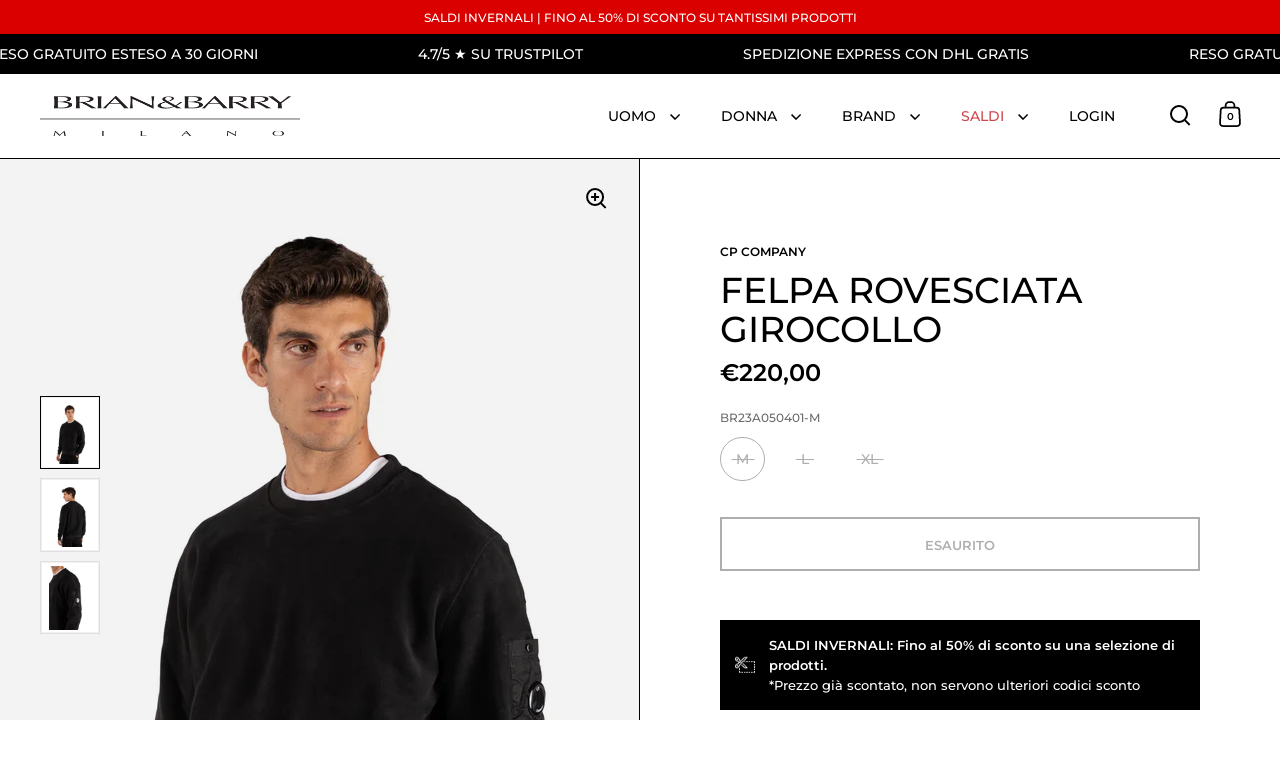

--- FILE ---
content_type: text/html; charset=utf-8
request_url: https://shop.brianebarry.it/products/cp_company_ss261a_6614g_br23a050401
body_size: 40593
content:
<!doctype html><html class="no-js" lang="it" dir="ltr">
<head>

  <meta charset="utf-8">
  <meta name="viewport" content="width=device-width, initial-scale=1.0, height=device-height, minimum-scale=1.0">
  <meta http-equiv="X-UA-Compatible" content="IE=edge"><link rel="shortcut icon" href="//shop.brianebarry.it/cdn/shop/files/Progetto_senza_titolo_-_2024-03-05T100128.915.png?crop=center&height=48&v=1709629359&width=48" type="image/png" /><title>FELPA ROVESCIATA GIROCOLLO &ndash; Brian&amp;Barry Milano 
</title><meta name="description" content="felpa rovesciata girocollo con logo manica lunga c.p. company il modello indossa taglia m ed è alto 183cm.">

<meta property="og:site_name" content="Brian&amp;Barry Milano ">
<meta property="og:url" content="https://shop.brianebarry.it/products/cp_company_ss261a_6614g_br23a050401">
<meta property="og:title" content="FELPA ROVESCIATA GIROCOLLO">
<meta property="og:type" content="product">
<meta property="og:description" content="felpa rovesciata girocollo con logo manica lunga c.p. company il modello indossa taglia m ed è alto 183cm."><meta property="og:image" content="http://shop.brianebarry.it/cdn/shop/files/br23a050401.01.jpg?v=1698077072">
  <meta property="og:image:secure_url" content="https://shop.brianebarry.it/cdn/shop/files/br23a050401.01.jpg?v=1698077072">
  <meta property="og:image:width" content="2667">
  <meta property="og:image:height" content="4000"><meta property="og:price:amount" content="220,00">
  <meta property="og:price:currency" content="EUR"><meta name="twitter:card" content="summary_large_image">
<meta name="twitter:title" content="FELPA ROVESCIATA GIROCOLLO">
<meta name="twitter:description" content="felpa rovesciata girocollo con logo manica lunga c.p. company il modello indossa taglia m ed è alto 183cm."><script type="application/ld+json">
  [
    {
      "@context": "https://schema.org",
      "@type": "WebSite",
      "name": "Brian\u0026amp;Barry Milano ",
      "url": "https:\/\/shop.brianebarry.it"
    },
    {
      "@context": "https://schema.org",
      "@type": "Organization",
      "name": "Brian\u0026amp;Barry Milano ",
      "url": "https:\/\/shop.brianebarry.it"
    }
  ]
</script>

<script type="application/ld+json">
{
  "@context": "http://schema.org",
  "@type": "BreadcrumbList",
  "itemListElement": [
    {
      "@type": "ListItem",
      "position": 1,
      "name": "Home",
      "item": "https://shop.brianebarry.it"
    },{
        "@type": "ListItem",
        "position": 2,
        "name": "FELPA ROVESCIATA GIROCOLLO",
        "item": "https://shop.brianebarry.it/products/cp_company_ss261a_6614g_br23a050401"
      }]
}
</script><script type="application/ld+json">
  {
    "@context": "http://schema.org",
    "@type": "Product",
    "name": "FELPA ROVESCIATA GIROCOLLO",
    "url": "https:\/\/shop.brianebarry.it\/products\/cp_company_ss261a_6614g_br23a050401",
    "offers": [{
          "@type" : "Offer","sku": "BR23A050401-M","gtin12": 170545100103,"availability" : "http://schema.org/OutOfStock",
          "price" : 220.0,
          "priceCurrency" : "EUR",
          "url" : "https:\/\/shop.brianebarry.it\/products\/cp_company_ss261a_6614g_br23a050401?variant=47198660297045"
        },
{
          "@type" : "Offer","sku": "BR23A050401-L","gtin12": 170545100104,"availability" : "http://schema.org/OutOfStock",
          "price" : 220.0,
          "priceCurrency" : "EUR",
          "url" : "https:\/\/shop.brianebarry.it\/products\/cp_company_ss261a_6614g_br23a050401?variant=47198660264277"
        },
{
          "@type" : "Offer","sku": "BR23A050401-XL","gtin12": 170545100105,"availability" : "http://schema.org/OutOfStock",
          "price" : 220.0,
          "priceCurrency" : "EUR",
          "url" : "https:\/\/shop.brianebarry.it\/products\/cp_company_ss261a_6614g_br23a050401?variant=47198660329813"
        }
],
    "brand": {
      "@type": "Brand",
      "name": "CP COMPANY"
    },
    "description": "felpa rovesciata girocollo con logo manica lunga \nc.p. company \nil modello indossa taglia m ed è alto 183cm. ",
    "category": "FELPE","sku": "BR23A050401-M",
    "image": {
      "@type": "ImageObject",
      "url": "https:\/\/shop.brianebarry.it\/cdn\/shop\/files\/br23a050401.01.jpg?v=1698077072",
      "image": "https:\/\/shop.brianebarry.it\/cdn\/shop\/files\/br23a050401.01.jpg?v=1698077072",
      "name": "FELPA ROVESCIATA GIROCOLLO",
      "width": "2667",
      "height": "4000"
    }
  }
  </script><link rel="canonical" href="https://shop.brianebarry.it/products/cp_company_ss261a_6614g_br23a050401">

  <link rel="preconnect" href="https://cdn.shopify.com"><link rel="preconnect" href="https://fonts.shopifycdn.com" crossorigin><link href="//shop.brianebarry.it/cdn/shop/t/34/assets/theme.css?v=127091614289819875361732616506" as="style" rel="preload"><link href="//shop.brianebarry.it/cdn/shop/t/34/assets/section-header.css?v=107821480788610317671717404063" as="style" rel="preload"><link href="//shop.brianebarry.it/cdn/shop/t/34/assets/component-slider.css?v=8095672625576475451717404063" as="style" rel="preload"><link href="//shop.brianebarry.it/cdn/shop/t/34/assets/component-product-item.css?v=67732829052295125411717404063" as="style" rel="preload"><link href="//shop.brianebarry.it/cdn/shop/t/34/assets/section-main-product.css?v=178969911974351904171717404063" as="style" rel="preload"><link rel="preload" as="image" href="//shop.brianebarry.it/cdn/shop/files/br23a050401.01.jpg?v=1698077072&width=480" imagesrcset="//shop.brianebarry.it/cdn/shop/files/br23a050401.01.jpg?v=1698077072&width=240 240w,//shop.brianebarry.it/cdn/shop/files/br23a050401.01.jpg?v=1698077072&width=360 360w,//shop.brianebarry.it/cdn/shop/files/br23a050401.01.jpg?v=1698077072&width=420 420w,//shop.brianebarry.it/cdn/shop/files/br23a050401.01.jpg?v=1698077072&width=480 480w,//shop.brianebarry.it/cdn/shop/files/br23a050401.01.jpg?v=1698077072&width=640 640w,//shop.brianebarry.it/cdn/shop/files/br23a050401.01.jpg?v=1698077072&width=840 840w,//shop.brianebarry.it/cdn/shop/files/br23a050401.01.jpg?v=1698077072&width=1080 1080w,//shop.brianebarry.it/cdn/shop/files/br23a050401.01.jpg?v=1698077072&width=1280 1280w,//shop.brianebarry.it/cdn/shop/files/br23a050401.01.jpg?v=1698077072&width=1540 1540w,//shop.brianebarry.it/cdn/shop/files/br23a050401.01.jpg?v=1698077072&width=1860 1860w,//shop.brianebarry.it/cdn/shop/files/br23a050401.01.jpg?v=1698077072&width=2100 2100w,//shop.brianebarry.it/cdn/shop/files/br23a050401.01.jpg?v=1698077072&width=2460 2460w" imagesizes="(max-width: 1024px) and (orientation: portrait) 100vw, (max-width: 768px) 100vw, 50vw"><link rel="preload" href="//shop.brianebarry.it/cdn/fonts/montserrat/montserrat_n6.1326b3e84230700ef15b3a29fb520639977513e0.woff2" as="font" type="font/woff2" crossorigin><link rel="preload" href="//shop.brianebarry.it/cdn/fonts/montserrat/montserrat_n5.07ef3781d9c78c8b93c98419da7ad4fbeebb6635.woff2" as="font" type="font/woff2" crossorigin><style>



@font-face {
  font-family: Montserrat;
  font-weight: 600;
  font-style: normal;
  font-display: swap;
  src: url("//shop.brianebarry.it/cdn/fonts/montserrat/montserrat_n6.1326b3e84230700ef15b3a29fb520639977513e0.woff2") format("woff2"),
       url("//shop.brianebarry.it/cdn/fonts/montserrat/montserrat_n6.652f051080eb14192330daceed8cd53dfdc5ead9.woff") format("woff");
}
@font-face {
  font-family: Montserrat;
  font-weight: 500;
  font-style: normal;
  font-display: swap;
  src: url("//shop.brianebarry.it/cdn/fonts/montserrat/montserrat_n5.07ef3781d9c78c8b93c98419da7ad4fbeebb6635.woff2") format("woff2"),
       url("//shop.brianebarry.it/cdn/fonts/montserrat/montserrat_n5.adf9b4bd8b0e4f55a0b203cdd84512667e0d5e4d.woff") format("woff");
}
@font-face {
  font-family: Montserrat;
  font-weight: 600;
  font-style: normal;
  font-display: swap;
  src: url("//shop.brianebarry.it/cdn/fonts/montserrat/montserrat_n6.1326b3e84230700ef15b3a29fb520639977513e0.woff2") format("woff2"),
       url("//shop.brianebarry.it/cdn/fonts/montserrat/montserrat_n6.652f051080eb14192330daceed8cd53dfdc5ead9.woff") format("woff");
}
@font-face {
  font-family: Montserrat;
  font-weight: 500;
  font-style: italic;
  font-display: swap;
  src: url("//shop.brianebarry.it/cdn/fonts/montserrat/montserrat_i5.d3a783eb0cc26f2fda1e99d1dfec3ebaea1dc164.woff2") format("woff2"),
       url("//shop.brianebarry.it/cdn/fonts/montserrat/montserrat_i5.76d414ea3d56bb79ef992a9c62dce2e9063bc062.woff") format("woff");
}
</style>
<style>

  :root {

    /* Main color scheme */

    --main-text: #000000;
    --main-text-hover: rgba(0, 0, 0, 0.82);
    --main-text-foreground: #fff;
    
    --main-background: #ffffff;
    --main-background-secondary: rgba(0, 0, 0, 0.18);
    --main-background-third: rgba(0, 0, 0, 0.03);
    --main-borders: rgba(0, 0, 0, 0.08);
    --grid-borders: #000000;

    /* Header & sidebars color scheme */
    
    --header-text: #000000;
    --header-text-foreground: #fff;
    
    --header-background: #ffffff;
    --header-background-secondary: rgba(0, 0, 0, 0.18);
    --header-borders: rgba(0, 0, 0, 0.08);
    --header-grid-borders: #000000;--cart-image-border: 1px solid #f1f1f1;/* Footer color scheme */

    --footer-text: ;
    --footer-text-foreground: #fff;
    
    --footer-background: ;
    --footer-background-secondary: ;
    --footer-borders: ;

    --grid-image-padding: 0%;
    --grid-image-background: rgba(0,0,0,0);

    /* Buttons radius */

    --buttons-radius: 30px;

    /* Font variables */

    --font-stack-headings: Montserrat, sans-serif;
    --font-weight-headings: 600;
    --font-style-headings: normal;

    --font-stack-body: Montserrat, sans-serif;
    --font-weight-body: 500;--font-weight-body-bold: 600;--font-style-body: normal;

    --base-headings-size: 60;
    --base-headings-line: 1.1;
    --base-body-size: 16;
    --base-body-line: 1.6;

  }

  select, .regular-select-cover, .facets__disclosure:after {
    background-image: url("data:image/svg+xml,%0A%3Csvg width='14' height='9' viewBox='0 0 14 9' fill='none' xmlns='http://www.w3.org/2000/svg'%3E%3Cpath d='M8.42815 7.47604L7.01394 8.89025L0.528658 2.40497L1.94287 0.990753L8.42815 7.47604Z' fill='rgb(0, 0, 0)'/%3E%3Cpath d='M6.98591 8.89025L5.5717 7.47604L12.057 0.990755L13.4712 2.40497L6.98591 8.89025Z' fill='rgb(0, 0, 0)'/%3E%3C/svg%3E%0A");
  }</style><link href="//shop.brianebarry.it/cdn/shop/t/34/assets/theme.css?v=127091614289819875361732616506" rel="stylesheet" type="text/css" media="all" />

  <script>window.performance && window.performance.mark && window.performance.mark('shopify.content_for_header.start');</script><meta name="google-site-verification" content="tzPwL0xNW6IgpCjqoUpD1yGWvOM8h2Ld3RhESE1Og84">
<meta name="facebook-domain-verification" content="11rmx8nk5e8ekm9ps37hw12068qc10">
<meta name="facebook-domain-verification" content="vwrq5z7p0rk6rqbb5qn01gp2yiin8w">
<meta id="shopify-digital-wallet" name="shopify-digital-wallet" content="/26886701139/digital_wallets/dialog">
<meta name="shopify-checkout-api-token" content="36dcd4090725a9c4e80b474747dc92a6">
<meta id="in-context-paypal-metadata" data-shop-id="26886701139" data-venmo-supported="false" data-environment="production" data-locale="it_IT" data-paypal-v4="true" data-currency="EUR">
<link rel="alternate" hreflang="x-default" href="https://shop.brianebarry.it/products/cp_company_ss261a_6614g_br23a050401">
<link rel="alternate" hreflang="it" href="https://shop.brianebarry.it/products/cp_company_ss261a_6614g_br23a050401">
<link rel="alternate" hreflang="en" href="https://shop.brianebarry.it/en/products/cp_company_ss261a_6614g_br23a050401">
<link rel="alternate" type="application/json+oembed" href="https://shop.brianebarry.it/products/cp_company_ss261a_6614g_br23a050401.oembed">
<script async="async" src="/checkouts/internal/preloads.js?locale=it-IT"></script>
<link rel="preconnect" href="https://shop.app" crossorigin="anonymous">
<script async="async" src="https://shop.app/checkouts/internal/preloads.js?locale=it-IT&shop_id=26886701139" crossorigin="anonymous"></script>
<script id="apple-pay-shop-capabilities" type="application/json">{"shopId":26886701139,"countryCode":"IT","currencyCode":"EUR","merchantCapabilities":["supports3DS"],"merchantId":"gid:\/\/shopify\/Shop\/26886701139","merchantName":"Brian\u0026Barry Milano ","requiredBillingContactFields":["postalAddress","email","phone"],"requiredShippingContactFields":["postalAddress","email","phone"],"shippingType":"shipping","supportedNetworks":["visa","maestro","masterCard","amex"],"total":{"type":"pending","label":"Brian\u0026Barry Milano ","amount":"1.00"},"shopifyPaymentsEnabled":true,"supportsSubscriptions":true}</script>
<script id="shopify-features" type="application/json">{"accessToken":"36dcd4090725a9c4e80b474747dc92a6","betas":["rich-media-storefront-analytics"],"domain":"shop.brianebarry.it","predictiveSearch":true,"shopId":26886701139,"locale":"it"}</script>
<script>var Shopify = Shopify || {};
Shopify.shop = "brian-barry-milano.myshopify.com";
Shopify.locale = "it";
Shopify.currency = {"active":"EUR","rate":"1.0"};
Shopify.country = "IT";
Shopify.theme = {"name":"Split - Diviso uomo e donna","id":168596046165,"schema_name":"Split","schema_version":"4.2.1","theme_store_id":842,"role":"main"};
Shopify.theme.handle = "null";
Shopify.theme.style = {"id":null,"handle":null};
Shopify.cdnHost = "shop.brianebarry.it/cdn";
Shopify.routes = Shopify.routes || {};
Shopify.routes.root = "/";</script>
<script type="module">!function(o){(o.Shopify=o.Shopify||{}).modules=!0}(window);</script>
<script>!function(o){function n(){var o=[];function n(){o.push(Array.prototype.slice.apply(arguments))}return n.q=o,n}var t=o.Shopify=o.Shopify||{};t.loadFeatures=n(),t.autoloadFeatures=n()}(window);</script>
<script>
  window.ShopifyPay = window.ShopifyPay || {};
  window.ShopifyPay.apiHost = "shop.app\/pay";
  window.ShopifyPay.redirectState = null;
</script>
<script id="shop-js-analytics" type="application/json">{"pageType":"product"}</script>
<script defer="defer" async type="module" src="//shop.brianebarry.it/cdn/shopifycloud/shop-js/modules/v2/client.init-shop-cart-sync_x8TrURgt.it.esm.js"></script>
<script defer="defer" async type="module" src="//shop.brianebarry.it/cdn/shopifycloud/shop-js/modules/v2/chunk.common_BMf091Dh.esm.js"></script>
<script defer="defer" async type="module" src="//shop.brianebarry.it/cdn/shopifycloud/shop-js/modules/v2/chunk.modal_Ccb5hpjc.esm.js"></script>
<script type="module">
  await import("//shop.brianebarry.it/cdn/shopifycloud/shop-js/modules/v2/client.init-shop-cart-sync_x8TrURgt.it.esm.js");
await import("//shop.brianebarry.it/cdn/shopifycloud/shop-js/modules/v2/chunk.common_BMf091Dh.esm.js");
await import("//shop.brianebarry.it/cdn/shopifycloud/shop-js/modules/v2/chunk.modal_Ccb5hpjc.esm.js");

  window.Shopify.SignInWithShop?.initShopCartSync?.({"fedCMEnabled":true,"windoidEnabled":true});

</script>
<script>
  window.Shopify = window.Shopify || {};
  if (!window.Shopify.featureAssets) window.Shopify.featureAssets = {};
  window.Shopify.featureAssets['shop-js'] = {"shop-cart-sync":["modules/v2/client.shop-cart-sync_D7vJUGKr.it.esm.js","modules/v2/chunk.common_BMf091Dh.esm.js","modules/v2/chunk.modal_Ccb5hpjc.esm.js"],"init-fed-cm":["modules/v2/client.init-fed-cm_BXv35qgo.it.esm.js","modules/v2/chunk.common_BMf091Dh.esm.js","modules/v2/chunk.modal_Ccb5hpjc.esm.js"],"init-shop-email-lookup-coordinator":["modules/v2/client.init-shop-email-lookup-coordinator_DzDw3Uhh.it.esm.js","modules/v2/chunk.common_BMf091Dh.esm.js","modules/v2/chunk.modal_Ccb5hpjc.esm.js"],"init-windoid":["modules/v2/client.init-windoid_DlvsVjNy.it.esm.js","modules/v2/chunk.common_BMf091Dh.esm.js","modules/v2/chunk.modal_Ccb5hpjc.esm.js"],"shop-button":["modules/v2/client.shop-button_C3Wyia3L.it.esm.js","modules/v2/chunk.common_BMf091Dh.esm.js","modules/v2/chunk.modal_Ccb5hpjc.esm.js"],"shop-cash-offers":["modules/v2/client.shop-cash-offers_k-bSj52U.it.esm.js","modules/v2/chunk.common_BMf091Dh.esm.js","modules/v2/chunk.modal_Ccb5hpjc.esm.js"],"shop-toast-manager":["modules/v2/client.shop-toast-manager_CSPYl6Cc.it.esm.js","modules/v2/chunk.common_BMf091Dh.esm.js","modules/v2/chunk.modal_Ccb5hpjc.esm.js"],"init-shop-cart-sync":["modules/v2/client.init-shop-cart-sync_x8TrURgt.it.esm.js","modules/v2/chunk.common_BMf091Dh.esm.js","modules/v2/chunk.modal_Ccb5hpjc.esm.js"],"init-customer-accounts-sign-up":["modules/v2/client.init-customer-accounts-sign-up_Cwe1qxzn.it.esm.js","modules/v2/client.shop-login-button_ac2IzQ_G.it.esm.js","modules/v2/chunk.common_BMf091Dh.esm.js","modules/v2/chunk.modal_Ccb5hpjc.esm.js"],"pay-button":["modules/v2/client.pay-button_kRwyK07L.it.esm.js","modules/v2/chunk.common_BMf091Dh.esm.js","modules/v2/chunk.modal_Ccb5hpjc.esm.js"],"init-customer-accounts":["modules/v2/client.init-customer-accounts_jLRjuLQ2.it.esm.js","modules/v2/client.shop-login-button_ac2IzQ_G.it.esm.js","modules/v2/chunk.common_BMf091Dh.esm.js","modules/v2/chunk.modal_Ccb5hpjc.esm.js"],"avatar":["modules/v2/client.avatar_BTnouDA3.it.esm.js"],"init-shop-for-new-customer-accounts":["modules/v2/client.init-shop-for-new-customer-accounts_ClZzYg6g.it.esm.js","modules/v2/client.shop-login-button_ac2IzQ_G.it.esm.js","modules/v2/chunk.common_BMf091Dh.esm.js","modules/v2/chunk.modal_Ccb5hpjc.esm.js"],"shop-follow-button":["modules/v2/client.shop-follow-button_DrIHux4Q.it.esm.js","modules/v2/chunk.common_BMf091Dh.esm.js","modules/v2/chunk.modal_Ccb5hpjc.esm.js"],"checkout-modal":["modules/v2/client.checkout-modal_xEqZMhS3.it.esm.js","modules/v2/chunk.common_BMf091Dh.esm.js","modules/v2/chunk.modal_Ccb5hpjc.esm.js"],"shop-login-button":["modules/v2/client.shop-login-button_ac2IzQ_G.it.esm.js","modules/v2/chunk.common_BMf091Dh.esm.js","modules/v2/chunk.modal_Ccb5hpjc.esm.js"],"lead-capture":["modules/v2/client.lead-capture_TxS39yFf.it.esm.js","modules/v2/chunk.common_BMf091Dh.esm.js","modules/v2/chunk.modal_Ccb5hpjc.esm.js"],"shop-login":["modules/v2/client.shop-login_D4y7B51r.it.esm.js","modules/v2/chunk.common_BMf091Dh.esm.js","modules/v2/chunk.modal_Ccb5hpjc.esm.js"],"payment-terms":["modules/v2/client.payment-terms_BfEgpMb9.it.esm.js","modules/v2/chunk.common_BMf091Dh.esm.js","modules/v2/chunk.modal_Ccb5hpjc.esm.js"]};
</script>
<script>(function() {
  var isLoaded = false;
  function asyncLoad() {
    if (isLoaded) return;
    isLoaded = true;
    var urls = ["https:\/\/cdn.shopify.com\/s\/files\/1\/0268\/8670\/1139\/t\/28\/assets\/globo.filter.init.js?shop=brian-barry-milano.myshopify.com","https:\/\/wiser.expertvillagemedia.com\/assets\/js\/wiser_script.js?shop=brian-barry-milano.myshopify.com","https:\/\/s3.eu-west-1.amazonaws.com\/production-klarna-il-shopify-osm\/31141892361b6e803ea67641f958ccab4d3f1752\/brian-barry-milano.myshopify.com-1717410551511.js?shop=brian-barry-milano.myshopify.com","https:\/\/cdn.nfcube.com\/instafeed-cecdf85bc357f449749eb881440cd4ee.js?shop=brian-barry-milano.myshopify.com"];
    for (var i = 0; i < urls.length; i++) {
      var s = document.createElement('script');
      s.type = 'text/javascript';
      s.async = true;
      s.src = urls[i];
      var x = document.getElementsByTagName('script')[0];
      x.parentNode.insertBefore(s, x);
    }
  };
  if(window.attachEvent) {
    window.attachEvent('onload', asyncLoad);
  } else {
    window.addEventListener('load', asyncLoad, false);
  }
})();</script>
<script id="__st">var __st={"a":26886701139,"offset":3600,"reqid":"938d91d7-475b-431a-a385-3b4a2f5ec31e-1769902335","pageurl":"shop.brianebarry.it\/products\/cp_company_ss261a_6614g_br23a050401","u":"772289a9aead","p":"product","rtyp":"product","rid":8771370385749};</script>
<script>window.ShopifyPaypalV4VisibilityTracking = true;</script>
<script id="captcha-bootstrap">!function(){'use strict';const t='contact',e='account',n='new_comment',o=[[t,t],['blogs',n],['comments',n],[t,'customer']],c=[[e,'customer_login'],[e,'guest_login'],[e,'recover_customer_password'],[e,'create_customer']],r=t=>t.map((([t,e])=>`form[action*='/${t}']:not([data-nocaptcha='true']) input[name='form_type'][value='${e}']`)).join(','),a=t=>()=>t?[...document.querySelectorAll(t)].map((t=>t.form)):[];function s(){const t=[...o],e=r(t);return a(e)}const i='password',u='form_key',d=['recaptcha-v3-token','g-recaptcha-response','h-captcha-response',i],f=()=>{try{return window.sessionStorage}catch{return}},m='__shopify_v',_=t=>t.elements[u];function p(t,e,n=!1){try{const o=window.sessionStorage,c=JSON.parse(o.getItem(e)),{data:r}=function(t){const{data:e,action:n}=t;return t[m]||n?{data:e,action:n}:{data:t,action:n}}(c);for(const[e,n]of Object.entries(r))t.elements[e]&&(t.elements[e].value=n);n&&o.removeItem(e)}catch(o){console.error('form repopulation failed',{error:o})}}const l='form_type',E='cptcha';function T(t){t.dataset[E]=!0}const w=window,h=w.document,L='Shopify',v='ce_forms',y='captcha';let A=!1;((t,e)=>{const n=(g='f06e6c50-85a8-45c8-87d0-21a2b65856fe',I='https://cdn.shopify.com/shopifycloud/storefront-forms-hcaptcha/ce_storefront_forms_captcha_hcaptcha.v1.5.2.iife.js',D={infoText:'Protetto da hCaptcha',privacyText:'Privacy',termsText:'Termini'},(t,e,n)=>{const o=w[L][v],c=o.bindForm;if(c)return c(t,g,e,D).then(n);var r;o.q.push([[t,g,e,D],n]),r=I,A||(h.body.append(Object.assign(h.createElement('script'),{id:'captcha-provider',async:!0,src:r})),A=!0)});var g,I,D;w[L]=w[L]||{},w[L][v]=w[L][v]||{},w[L][v].q=[],w[L][y]=w[L][y]||{},w[L][y].protect=function(t,e){n(t,void 0,e),T(t)},Object.freeze(w[L][y]),function(t,e,n,w,h,L){const[v,y,A,g]=function(t,e,n){const i=e?o:[],u=t?c:[],d=[...i,...u],f=r(d),m=r(i),_=r(d.filter((([t,e])=>n.includes(e))));return[a(f),a(m),a(_),s()]}(w,h,L),I=t=>{const e=t.target;return e instanceof HTMLFormElement?e:e&&e.form},D=t=>v().includes(t);t.addEventListener('submit',(t=>{const e=I(t);if(!e)return;const n=D(e)&&!e.dataset.hcaptchaBound&&!e.dataset.recaptchaBound,o=_(e),c=g().includes(e)&&(!o||!o.value);(n||c)&&t.preventDefault(),c&&!n&&(function(t){try{if(!f())return;!function(t){const e=f();if(!e)return;const n=_(t);if(!n)return;const o=n.value;o&&e.removeItem(o)}(t);const e=Array.from(Array(32),(()=>Math.random().toString(36)[2])).join('');!function(t,e){_(t)||t.append(Object.assign(document.createElement('input'),{type:'hidden',name:u})),t.elements[u].value=e}(t,e),function(t,e){const n=f();if(!n)return;const o=[...t.querySelectorAll(`input[type='${i}']`)].map((({name:t})=>t)),c=[...d,...o],r={};for(const[a,s]of new FormData(t).entries())c.includes(a)||(r[a]=s);n.setItem(e,JSON.stringify({[m]:1,action:t.action,data:r}))}(t,e)}catch(e){console.error('failed to persist form',e)}}(e),e.submit())}));const S=(t,e)=>{t&&!t.dataset[E]&&(n(t,e.some((e=>e===t))),T(t))};for(const o of['focusin','change'])t.addEventListener(o,(t=>{const e=I(t);D(e)&&S(e,y())}));const B=e.get('form_key'),M=e.get(l),P=B&&M;t.addEventListener('DOMContentLoaded',(()=>{const t=y();if(P)for(const e of t)e.elements[l].value===M&&p(e,B);[...new Set([...A(),...v().filter((t=>'true'===t.dataset.shopifyCaptcha))])].forEach((e=>S(e,t)))}))}(h,new URLSearchParams(w.location.search),n,t,e,['guest_login'])})(!0,!0)}();</script>
<script integrity="sha256-4kQ18oKyAcykRKYeNunJcIwy7WH5gtpwJnB7kiuLZ1E=" data-source-attribution="shopify.loadfeatures" defer="defer" src="//shop.brianebarry.it/cdn/shopifycloud/storefront/assets/storefront/load_feature-a0a9edcb.js" crossorigin="anonymous"></script>
<script crossorigin="anonymous" defer="defer" src="//shop.brianebarry.it/cdn/shopifycloud/storefront/assets/shopify_pay/storefront-65b4c6d7.js?v=20250812"></script>
<script data-source-attribution="shopify.dynamic_checkout.dynamic.init">var Shopify=Shopify||{};Shopify.PaymentButton=Shopify.PaymentButton||{isStorefrontPortableWallets:!0,init:function(){window.Shopify.PaymentButton.init=function(){};var t=document.createElement("script");t.src="https://shop.brianebarry.it/cdn/shopifycloud/portable-wallets/latest/portable-wallets.it.js",t.type="module",document.head.appendChild(t)}};
</script>
<script data-source-attribution="shopify.dynamic_checkout.buyer_consent">
  function portableWalletsHideBuyerConsent(e){var t=document.getElementById("shopify-buyer-consent"),n=document.getElementById("shopify-subscription-policy-button");t&&n&&(t.classList.add("hidden"),t.setAttribute("aria-hidden","true"),n.removeEventListener("click",e))}function portableWalletsShowBuyerConsent(e){var t=document.getElementById("shopify-buyer-consent"),n=document.getElementById("shopify-subscription-policy-button");t&&n&&(t.classList.remove("hidden"),t.removeAttribute("aria-hidden"),n.addEventListener("click",e))}window.Shopify?.PaymentButton&&(window.Shopify.PaymentButton.hideBuyerConsent=portableWalletsHideBuyerConsent,window.Shopify.PaymentButton.showBuyerConsent=portableWalletsShowBuyerConsent);
</script>
<script>
  function portableWalletsCleanup(e){e&&e.src&&console.error("Failed to load portable wallets script "+e.src);var t=document.querySelectorAll("shopify-accelerated-checkout .shopify-payment-button__skeleton, shopify-accelerated-checkout-cart .wallet-cart-button__skeleton"),e=document.getElementById("shopify-buyer-consent");for(let e=0;e<t.length;e++)t[e].remove();e&&e.remove()}function portableWalletsNotLoadedAsModule(e){e instanceof ErrorEvent&&"string"==typeof e.message&&e.message.includes("import.meta")&&"string"==typeof e.filename&&e.filename.includes("portable-wallets")&&(window.removeEventListener("error",portableWalletsNotLoadedAsModule),window.Shopify.PaymentButton.failedToLoad=e,"loading"===document.readyState?document.addEventListener("DOMContentLoaded",window.Shopify.PaymentButton.init):window.Shopify.PaymentButton.init())}window.addEventListener("error",portableWalletsNotLoadedAsModule);
</script>

<script type="module" src="https://shop.brianebarry.it/cdn/shopifycloud/portable-wallets/latest/portable-wallets.it.js" onError="portableWalletsCleanup(this)" crossorigin="anonymous"></script>
<script nomodule>
  document.addEventListener("DOMContentLoaded", portableWalletsCleanup);
</script>

<link id="shopify-accelerated-checkout-styles" rel="stylesheet" media="screen" href="https://shop.brianebarry.it/cdn/shopifycloud/portable-wallets/latest/accelerated-checkout-backwards-compat.css" crossorigin="anonymous">
<style id="shopify-accelerated-checkout-cart">
        #shopify-buyer-consent {
  margin-top: 1em;
  display: inline-block;
  width: 100%;
}

#shopify-buyer-consent.hidden {
  display: none;
}

#shopify-subscription-policy-button {
  background: none;
  border: none;
  padding: 0;
  text-decoration: underline;
  font-size: inherit;
  cursor: pointer;
}

#shopify-subscription-policy-button::before {
  box-shadow: none;
}

      </style>

<script>window.performance && window.performance.mark && window.performance.mark('shopify.content_for_header.end');</script>

  <script>
    const rbi = [];
    const ribSetSize = (img) => {
      if ( img.offsetWidth / parseInt(img.dataset.ratio) < img.offsetHeight ) {
        img.setAttribute('sizes', `${Math.ceil(img.offsetHeight * parseInt(img.dataset.ratio))}px`);
      } else {
        img.setAttribute('sizes', `${Math.ceil(img.offsetWidth)}px`);
      }
    }
    function debounce(fn, wait) {
      let t;
      return (...args) => {
        clearTimeout(t);
        t = setTimeout(() => fn.apply(this, args), wait);
      };
    }
    window.KEYCODES = {
      TAB: 9,
      ESC: 27,
      DOWN: 40,
      RIGHT: 39,
      UP: 38,
      LEFT: 37,
      RETURN: 13
    };
    window.addEventListener('resize', debounce(()=>{
      for ( let img of rbi ) {
        ribSetSize(img);
      }
    }, 250));
  </script>

  <script>
    const ProductHeaderHelper = productSelector => {
      const originalHeader = document.querySelector(`${productSelector} .product-header`);
      let duplicateHeader = document.createElement('div');
      duplicateHeader.classList = 'product-header product-header--mobile';
      duplicateHeader.innerHTML = document.querySelector(`${productSelector} product-header`).innerHTML;
      duplicateHeader.querySelector('.price-reviews').id = "";
      document.querySelector(`${productSelector}`).prepend(duplicateHeader);
      const headerObserver = new MutationObserver(mutations=>{
        for ( const mutation of mutations ) {
          duplicateHeader.innerHTML = originalHeader.innerHTML;
        }
      });
      headerObserver.observe(originalHeader,{ attributes: false, childList: true, subtree: true })
    }
  </script><noscript>
    <link rel="stylesheet" href="//shop.brianebarry.it/cdn/shop/t/34/assets/theme-noscript.css?v=78259120545182003951717404063">
  </noscript>

  <script src="//shop.brianebarry.it/cdn/shop/t/34/assets/component-video-background.js?v=144337521800850417181717404063" defer></script>


  <!-- "snippets/shogun-head.liquid" was not rendered, the associated app was uninstalled -->

  <!-- Hotjar Tracking Code for https://shop.brianebarry.it/ -->
  <script>
      (function(h,o,t,j,a,r){
          h.hj=h.hj||function(){(h.hj.q=h.hj.q||[]).push(arguments)};
          h._hjSettings={hjid:3739179,hjsv:6};
          a=o.getElementsByTagName('head')[0];
          r=o.createElement('script');r.async=1;
          r.src=t+h._hjSettings.hjid+j+h._hjSettings.hjsv;
          a.appendChild(r);
      })(window,document,'https://static.hotjar.com/c/hotjar-','.js?sv=');
  </script>
  
<script type="text/javascript">
  window.Pop = window.Pop || {};
  window.Pop.common = window.Pop.common || {};
  window.Pop.common.shop = {
    permanent_domain: 'brian-barry-milano.myshopify.com',
    currency: "EUR",
    money_format: "€{{amount_with_comma_separator}}",
    id: 26886701139
  };
  

  window.Pop.common.template = 'product';
  window.Pop.common.cart = {};
  window.Pop.common.vapid_public_key = "BJuXCmrtTK335SuczdNVYrGVtP_WXn4jImChm49st7K7z7e8gxSZUKk4DhUpk8j2Xpiw5G4-ylNbMKLlKkUEU98=";
  window.Pop.global_config = {"asset_urls":{"loy":{},"rev":{},"pu":{"init_js":null},"widgets":{"init_js":"https:\/\/cdn.shopify.com\/s\/files\/1\/0194\/1736\/6592\/t\/1\/assets\/ba_widget_init.js?v=1704919191","modal_js":"https:\/\/cdn.shopify.com\/s\/files\/1\/0194\/1736\/6592\/t\/1\/assets\/ba_widget_modal.js?v=1704919193","modal_css":"https:\/\/cdn.shopify.com\/s\/files\/1\/0194\/1736\/6592\/t\/1\/assets\/ba_widget_modal.css?v=1654723622"},"forms":{},"global":{"helper_js":"https:\/\/cdn.shopify.com\/s\/files\/1\/0194\/1736\/6592\/t\/1\/assets\/ba_pop_tracking.js?v=1704919189"}},"proxy_paths":{"pop":"\/apps\/ba-pop","app_metrics":"\/apps\/ba-pop\/app_metrics","push_subscription":"\/apps\/ba-pop\/push"},"aat":["pop"],"pv":false,"sts":false,"bam":false,"batc":false,"base_money_format":"€{{amount_with_comma_separator}}","loy_js_api_enabled":false,"shop":{"id":26886701139,"name":"Brian\u0026Barry Milano ","domain":"shop.brianebarry.it"}};
  window.Pop.widgets_config = {"id":191726,"active":false,"frequency_limit_amount":2,"frequency_limit_time_unit":"days","background_image":{"position":"none","widget_background_preview_url":""},"initial_state":{"body":"Sign up and unlock your instant discount","title":"Get 10% off your order","cta_text":"Claim Discount","show_email":"true","action_text":"Saving...","footer_text":"You are signing up to receive communication via email and can unsubscribe at any time.","dismiss_text":"No thanks","email_placeholder":"Email Address","phone_placeholder":"Phone Number"},"success_state":{"body":"Thanks for subscribing. Copy your discount code and apply to your next order.","title":"Discount Unlocked 🎉","cta_text":"Continue shopping","cta_action":"dismiss","redirect_url":"","open_url_new_tab":"false"},"closed_state":{"action":"close_widget","font_size":"20","action_text":"GET 10% OFF","display_offset":"300","display_position":"left"},"error_state":{"submit_error":"Sorry, please try again later","invalid_email":"Please enter valid email address!","error_subscribing":"Error subscribing, try again later","already_registered":"You have already registered","invalid_phone_number":"Please enter valid phone number!"},"trigger":{"action":"on_timer","delay_in_seconds":"0"},"colors":{"link_color":"#4FC3F7","sticky_bar_bg":"#C62828","cta_font_color":"#fff","body_font_color":"#000","sticky_bar_text":"#fff","background_color":"#fff","error_text_color":"#ff2626","title_font_color":"#000","footer_font_color":"#bbb","dismiss_font_color":"#bbb","cta_background_color":"#000","sticky_coupon_bar_bg":"#286ef8","error_text_background":"","sticky_coupon_bar_text":"#fff"},"sticky_coupon_bar":{"enabled":"false","message":"Don't forget to use your code"},"display_style":{"font":"Arial","size":"regular","align":"center"},"dismissable":true,"has_background":false,"opt_in_channels":["email"],"rules":[],"widget_css":".powered_by_rivo{\n  display: block;\n}\n.ba_widget_main_design {\n  background: #fff;\n}\n.ba_widget_content{text-align: center}\n.ba_widget_parent{\n  font-family: Arial;\n}\n.ba_widget_parent.background{\n}\n.ba_widget_left_content{\n}\n.ba_widget_right_content{\n}\n#ba_widget_cta_button:disabled{\n  background: #000cc;\n}\n#ba_widget_cta_button{\n  background: #000;\n  color: #fff;\n}\n#ba_widget_cta_button:after {\n  background: #000e0;\n}\n.ba_initial_state_title, .ba_success_state_title{\n  color: #000;\n}\n.ba_initial_state_body, .ba_success_state_body{\n  color: #000;\n}\n.ba_initial_state_dismiss_text{\n  color: #bbb;\n}\n.ba_initial_state_footer_text, .ba_initial_state_sms_agreement{\n  color: #bbb;\n}\n.ba_widget_error{\n  color: #ff2626;\n  background: ;\n}\n.ba_link_color{\n  color: #4FC3F7;\n}\n","custom_css":null,"logo":null};
</script>


<script type="text/javascript">
  

  (function() {
    //Global snippet for Email Popups
    //this is updated automatically - do not edit manually.
    document.addEventListener('DOMContentLoaded', function() {
      function loadScript(src, defer, done) {
        var js = document.createElement('script');
        js.src = src;
        js.defer = defer;
        js.onload = function(){done();};
        js.onerror = function(){
          done(new Error('Failed to load script ' + src));
        };
        document.head.appendChild(js);
      }

      function browserSupportsAllFeatures() {
        return window.Promise && window.fetch && window.Symbol;
      }

      if (browserSupportsAllFeatures()) {
        main();
      } else {
        loadScript('https://polyfill-fastly.net/v3/polyfill.min.js?features=Promise,fetch', true, main);
      }

      function loadAppScripts(){
        const popAppEmbedEnabled = document.getElementById("pop-app-embed-init");

        if (window.Pop.global_config.aat.includes("pop") && !popAppEmbedEnabled){
          loadScript(window.Pop.global_config.asset_urls.widgets.init_js, true, function(){});
        }
      }

      function main(err) {
        loadScript(window.Pop.global_config.asset_urls.global.helper_js, false, loadAppScripts);
      }
    });
  })();
</script>

<!-- BEGIN app block: shopify://apps/elevar-conversion-tracking/blocks/dataLayerEmbed/bc30ab68-b15c-4311-811f-8ef485877ad6 -->



<script type="module" dynamic>
  const configUrl = "/a/elevar/static/configs/0a595e6058b1a000c376a392f381fb3c650fe964/config.js";
  const config = (await import(configUrl)).default;
  const scriptUrl = config.script_src_app_theme_embed;

  if (scriptUrl) {
    const { handler } = await import(scriptUrl);

    await handler(
      config,
      {
        cartData: {
  marketId: "254574675",
  attributes:{},
  cartTotal: "0.0",
  currencyCode:"EUR",
  items: []
}
,
        user: {cartTotal: "0.0",
    currencyCode:"EUR",customer: {},
}
,
        isOnCartPage:false,
        collectionView:null,
        searchResultsView:null,
        productView:{
    attributes:{},
    currencyCode:"EUR",defaultVariant: {id:"BR23A050401-M",name:"FELPA ROVESCIATA GIROCOLLO",
        brand:"CP COMPANY",
        category:"FELPE",
        variant:"M",
        price: "220.0",
        productId: "8771370385749",
        variantId: "47198660297045",
        compareAtPrice: "0.0",image:"\/\/shop.brianebarry.it\/cdn\/shop\/files\/br23a050401.01.jpg?v=1698077072",url:"\/products\/cp_company_ss261a_6614g_br23a050401?variant=47198660297045"},items: [{id:"BR23A050401-M",name:"FELPA ROVESCIATA GIROCOLLO",
          brand:"CP COMPANY",
          category:"FELPE",
          variant:"M",
          price: "220.0",
          productId: "8771370385749",
          variantId: "47198660297045",
          compareAtPrice: "0.0",image:"\/\/shop.brianebarry.it\/cdn\/shop\/files\/br23a050401.01.jpg?v=1698077072",url:"\/products\/cp_company_ss261a_6614g_br23a050401?variant=47198660297045"},{id:"BR23A050401-L",name:"FELPA ROVESCIATA GIROCOLLO",
          brand:"CP COMPANY",
          category:"FELPE",
          variant:"L",
          price: "220.0",
          productId: "8771370385749",
          variantId: "47198660264277",
          compareAtPrice: "0.0",image:"\/\/shop.brianebarry.it\/cdn\/shop\/files\/br23a050401.01.jpg?v=1698077072",url:"\/products\/cp_company_ss261a_6614g_br23a050401?variant=47198660264277"},{id:"BR23A050401-XL",name:"FELPA ROVESCIATA GIROCOLLO",
          brand:"CP COMPANY",
          category:"FELPE",
          variant:"XL",
          price: "220.0",
          productId: "8771370385749",
          variantId: "47198660329813",
          compareAtPrice: "0.0",image:"\/\/shop.brianebarry.it\/cdn\/shop\/files\/br23a050401.01.jpg?v=1698077072",url:"\/products\/cp_company_ss261a_6614g_br23a050401?variant=47198660329813"},]
  },
        checkoutComplete: null
      }
    );
  }
</script>


<!-- END app block --><!-- BEGIN app block: shopify://apps/wiser-ai-upsell-cross-sell/blocks/wiser-block/3f966edc-9a4a-465c-a4df-436d2a39160d --><!-- BEGIN app snippet: wiserMnyFrmt --><script>
  var ShopifyWsObj = {};
  
    ShopifyWsObj.wsMnyFrmt = '€{{amount_with_comma_separator}}';
  

  
  
  ShopifyWsObj.wsGetMnyFrmt = function (wsCents, wsfrmt) {
    if (typeof wsCents == 'string') {
      wsCents = wsCents.replace('.', '');
    }
    var wsValue = '';
    var wsPlcHldrRgx = /\{\{\s*(\w+)\s*\}\}/;
    var wsFrmtString = wsfrmt || this.wsMnyFrmt;
    function defaultOption(wsOpt, wsDef) {
      return typeof wsOpt == 'undefined' ? wsDef : wsOpt;
    }
    function formatWithDelimiters(wsNumber, wsPrecision, wsThousands, wsDecimal) {
      wsPrecision = defaultOption(wsPrecision, 2);
      wsThousands = defaultOption(wsThousands, ',');
      wsDecimal = defaultOption(wsDecimal, '.');
      if (isNaN(wsNumber) || wsNumber == null) {
        return 0;
      }
      wsNumber = (wsNumber / 100.0).toFixed(wsPrecision);
      var wsParts = wsNumber.split('.'),
        wsDollars = wsParts[0].replace(/(\d)(?=(\d\d\d)+(?!\d))/g, '$1' + wsThousands),
        wsCents = wsParts[1] ? wsDecimal + wsParts[1] : '';
      return wsDollars + wsCents;
    }
    switch (wsFrmtString.match(wsPlcHldrRgx)[1]) {
      case 'amount':
        wsValue = formatWithDelimiters(wsCents, 2);
        break;
      case 'amount_no_decimals':
        wsValue = formatWithDelimiters(wsCents, 0);
        break;
      case 'amount_with_comma_separator':
        wsValue = formatWithDelimiters(wsCents, 2, '.', ',');
        break;
      case 'amount_no_decimals_with_comma_separator':
        wsValue = formatWithDelimiters(wsCents, 0, '.', ',');
        break;
    }
    return wsFrmtString.replace(wsPlcHldrRgx, wsValue);
  };
</script>
<!-- END app snippet -->
<!-- BEGIN app snippet: wiser -->
<script>
  window.__wsCollectionStatus = 'Draft';
  window.__ws_collectionId = '';
</script>

 
  



  <script>
    var wiser_view_products = "9";
    var current_productid = '8771370385749';
    var  ws_shop_id = "26886701139";
   // var wsShopCountryIsoCode = (ws_shop_id == 4536991778) ? "" : "IT";
    var wsShopLocale = "it";
    var wsRelBrseCache = 'wi_related_browse';
    var wsRcntCache = 'wi_recent_products';
    var wsCustBrseCache = 'wis_customer_browsed';
    var wsFileNm = 'wiser_recom';
    
    function wsIncludeWiserRecom(wsScriptUrl, $wsChkJquery) {
      let $wsScriptTag = document.createElement('script');
      $wsScriptTag.src = wsScriptUrl;
      if ($wsChkJquery == 1) { $wsScriptTag.setAttribute('defer', true); }
      if ($wsChkJquery != 1) {
        $wsScriptTag.setAttribute('async', true);
        $wsScriptTag.setAttribute('evm-ws-shop-id', '26886701139');
        $wsScriptTag.setAttribute('ws-recom-embed', 'true');
        $wsScriptTag.setAttribute('ws-data-evmpopup', '');
        $wsScriptTag.setAttribute('data-maincollection-id', '');
        $wsScriptTag.setAttribute('data-productid', '8771370385749');
        $wsScriptTag.setAttribute('data-page', 'product');
        $wsScriptTag.setAttribute('ws-blog-tags', '');
        $wsScriptTag.setAttribute('ws-data-evmemail', '');
        $wsScriptTag.setAttribute('data-phandle', "cp_company_ss261a_6614g_br23a050401");
        $wsScriptTag.setAttribute('data-shop-id', 'brian-barry-milano.myshopify.com');
        $wsScriptTag.type = 'text/javascript';
      }
      document.getElementsByTagName('head').item(0).appendChild($wsScriptTag);
    }
    var $wsChkWsRecomScript = document.querySelector('script[evm-ws-shop-id]');
    // Select all script tags and check for the desired script
    const isWiserRecomFound = Array.from(document.scripts).some(script => {
      const wsScriptSrc = script.src; // Directly access the 'src' property
      return wsScriptSrc && wsScriptSrc.includes('wiser_recom.js');
    });
    if (!isWiserRecomFound) {
    // if ($wsChkWsRecomScript == null) {
       wsIncludeWiserRecom("https://cdn.shopify.com/extensions/019c0e75-e98e-7b31-b41d-32f4eb536d68/wiser-ai-upsell-cross-sell-1660/assets/ws_jquery_js_2.2.4.js?version=0201003215", 1);
      
      wsIncludeWiserRecom(`https://wiser.expertvillagemedia.com/assets/js/${wsFileNm}.js?version=0201003215`, 0);
      var evmcustomerId = '' ? '' : '';
      window.evmWSSettings = {
        collections: [``],
        collectionhandles:``.split(`,`),
        product_id:`8771370385749`,
        product_handle:`cp_company_ss261a_6614g_br23a050401`,
        product_type: `FELPE`,
        product_vendor: `CP COMPANY`,
        ws_dnmc_email_status:``,
        tags: `AI,BlackFraday23,BR23A050401,UOMO`.split(`,`),
        pagehandle:``,
        pagetitle:``,
        pageName:`product`,
        pageType:`product`,
        currency: `EUR`,
        domain: `shop.brianebarry.it`,
        customerId: ``,
        customerEmail:``,
        moneyFormat: "€{{amount_with_comma_separator}}",
        moneyFormatWithCurrency: "€{{amount_with_comma_separator}} EUR",
      }
      
        /* this code work for specific user */
        var wiser_today_date = '2026-02-01';
        
        
        /* create wi_related_browse id localstorage */
        if(localStorage.getItem(wsRelBrseCache) == null) {
          var evmproductIds = [];
          evmproductIds.push(current_productid);
        } else {
          var evmproductIds = JSON.parse(localStorage.getItem(wsRelBrseCache));
          var wsChkAiExistVal = evmproductIds.indexOf(current_productid);
          if (wsChkAiExistVal > -1) { evmproductIds.splice(wsChkAiExistVal, 1); }
          evmproductIds.push(current_productid);
          evmproductIds = evmproductIds.slice(-5);
        }
        /* create recently view product object */
        var evmVariantDetails = [];
        var evmImageDetails = [];
        var wsVariCnt = 0;
        var wsImgCnt = 0;
        var pro_skus = '';
        
          var featured_media = ``;
          var unit_price_measurement = ``;
          var unit_price_measurement = {
          reference_value: ``,
          reference_unit: ``,
          quantity_value: ``,
          quantity_unit: ``
        };
          pro_skus+= `BR23A050401-M`+',';
          if(wsVariCnt < 50) {
            evmVariantDetails.push({
              id: `47198660297045`,
              title: `M`,
              available: false, 
              price: `220.0`,
              compare_at_price: `0.0`,
              inventory_policy: `deny`,
              option1: `M`,
              option2: ``,
              reference_unit:``,
              unit_price: `0.0`,
              unit_price_measurement: (unit_price_measurement),
              inventory_quantity: `0`,
              image: (featured_media) ? `<!-- Liquid error (wiser line 252): invalid url input -->` : null,
            });
            wsVariCnt++;
          }
        
          var featured_media = ``;
          var unit_price_measurement = ``;
          var unit_price_measurement = {
          reference_value: ``,
          reference_unit: ``,
          quantity_value: ``,
          quantity_unit: ``
        };
          pro_skus+= `BR23A050401-L`+',';
          if(wsVariCnt < 50) {
            evmVariantDetails.push({
              id: `47198660264277`,
              title: `L`,
              available: false, 
              price: `220.0`,
              compare_at_price: `0.0`,
              inventory_policy: `deny`,
              option1: `L`,
              option2: ``,
              reference_unit:``,
              unit_price: `0.0`,
              unit_price_measurement: (unit_price_measurement),
              inventory_quantity: `0`,
              image: (featured_media) ? `<!-- Liquid error (wiser line 252): invalid url input -->` : null,
            });
            wsVariCnt++;
          }
        
          var featured_media = ``;
          var unit_price_measurement = ``;
          var unit_price_measurement = {
          reference_value: ``,
          reference_unit: ``,
          quantity_value: ``,
          quantity_unit: ``
        };
          pro_skus+= `BR23A050401-XL`+',';
          if(wsVariCnt < 50) {
            evmVariantDetails.push({
              id: `47198660329813`,
              title: `XL`,
              available: false, 
              price: `220.0`,
              compare_at_price: `0.0`,
              inventory_policy: `deny`,
              option1: `XL`,
              option2: ``,
              reference_unit:``,
              unit_price: `0.0`,
              unit_price_measurement: (unit_price_measurement),
              inventory_quantity: `0`,
              image: (featured_media) ? `<!-- Liquid error (wiser line 252): invalid url input -->` : null,
            });
            wsVariCnt++;
          }
        
        window.evmWSSettings.sku=pro_skus;
        
          (wsImgCnt < 4) ? evmImageDetails.push({ src : `//shop.brianebarry.it/cdn/shop/files/br23a050401.01.jpg?v=1698077072&width=5760` }) : '';
          wsImgCnt++;
        
          (wsImgCnt < 4) ? evmImageDetails.push({ src : `//shop.brianebarry.it/cdn/shop/files/br23a050401.02.jpg?v=1698077072&width=5760` }) : '';
          wsImgCnt++;
        
          (wsImgCnt < 4) ? evmImageDetails.push({ src : `//shop.brianebarry.it/cdn/shop/files/br23a050401.03.jpg?v=1698077072&width=5760` }) : '';
          wsImgCnt++;
        
        
        var wsRcntProds = {
          id : `8771370385749`,
          title : `FELPA ROVESCIATA GIROCOLLO`,
          handle : `cp_company_ss261a_6614g_br23a050401`,
          tags : `AI,BlackFraday23,BR23A050401,UOMO`,
          variants : evmVariantDetails,
          images : evmImageDetails,
          image : `//shop.brianebarry.it/cdn/shop/files/br23a050401.01.jpg?v=1698077072&width=5760`,
          vendor : `CP COMPANY`,
          product_type : `FELPE`,
          published_at : `2023-10-13 14:24:30 +0200`
        };
        function getKeyIfValueExists(wsOldArr, wsCurrValue) {
          return wsOldArr.filter(obj => !Object.values(obj).includes(wsCurrValue));
        }
        if(localStorage.getItem(wsRcntCache) == null) {
          var evmProductDetails = { pdetails: [] };
          evmProductDetails.pdetails.push(wsRcntProds);
        } else {
          var evmProductDetails = {};
          var wsProdDtlsObj = JSON.parse(localStorage.getItem(wsRcntCache));
          var wsProdDtls = getKeyIfValueExists(wsProdDtlsObj.pdetails, current_productid)
          wsProdDtls.push(wsRcntProds);
          wsProdDtls = wsProdDtls.slice(-wiser_view_products);
          evmProductDetails.pdetails = wsProdDtls;
        }
        if(evmproductIds.length > 0) {
          localStorage.setItem(wsRelBrseCache,JSON.stringify(evmproductIds));
          localStorage.setItem(wsRcntCache,JSON.stringify(evmProductDetails));
        }
        if(localStorage.getItem(wsCustBrseCache)==undefined) {
          var evmproductIdsCustBrsd = [];
          evmproductIdsCustBrsd.push(current_productid);
        } else {
          var evmproductIdsCustBrsd = localStorage.getItem(wsCustBrseCache);
          evmproductIdsCustBrsd = JSON.parse(evmproductIdsCustBrsd);
          var wiser_total = evmproductIdsCustBrsd.length;
          if(wiser_total == 20) evmproductIdsCustBrsd.splice(0, 1);
          var evmindex = evmproductIdsCustBrsd.indexOf(current_productid);
          if(evmindex == -1) {
            evmproductIdsCustBrsd.push(current_productid);
          } else {
            evmproductIdsCustBrsd.splice(evmindex, 1);
            evmproductIdsCustBrsd.push(current_productid);
          }
        }
        if(evmproductIdsCustBrsd.length > 0) { localStorage.setItem(wsCustBrseCache,JSON.stringify(evmproductIdsCustBrsd)); }
      
    } else if ($wsChkWsRecomScript != null) {
      $wsChkWsRecomScript.setAttribute('ws-data-evmpopup', '');
      $wsChkWsRecomScript.setAttribute('ws-data-evmemail', '');
    }
    // Load ws_webpixel.js dynamically
    (function() {
      var script = document.createElement('script');
      script.src = "https://cdn.shopify.com/extensions/019c0e75-e98e-7b31-b41d-32f4eb536d68/wiser-ai-upsell-cross-sell-1660/assets/ws_webpixel.js";
      script.defer = true;
      document.head.appendChild(script);
    })();
  </script>


<!-- END app snippet -->
<!-- END app block --><!-- BEGIN app block: shopify://apps/lookfy-gallery/blocks/app-embed/596af5f6-9933-4730-95c2-f7d8d52a0c3e --><!-- BEGIN app snippet: javascript -->
<script type="text/javascript">
window.lfPageType??="product";
window.lfPageId??="8771370385749";
window.lfHandle??="products/cp_company_ss261a_6614g_br23a050401";
window.lfShopID??="26886701139";
window.lfShopUrl??="https://shop.brianebarry.it";
window.lfIsoCode??="it";
window.lfCountry??="it";
window.lfLanguages??=[{"shop_locale":{"locale":"it","enabled":true,"primary":true,"published":true}},{"shop_locale":{"locale":"en","enabled":true,"primary":false,"published":true}}];
window.lfCurrencyFormat??="€{{amount_with_comma_separator}} EUR";
window.lfMoneyFormat??="€{{amount_with_comma_separator}}";
window.lfCartAdd??="/cart/add";
window.lfCartUrl??="/cart";
window.lfShopLang??={"sale":"Sale","sold_out":"Sold Out","load_more":"Load More","add_to_cart":"Add to Cart","badge_discount":"Off","choose_options":"Choose Options","add_all_to_cart":"Add All to Cart","add_to_cart_select":"Select {attribute_label}"};
window.lfShopTrans??=null;
window.lfCustomJs??=null;
window.lfCustomCss??=null;
window.lfPopupCss??=null;
window.lfTooltipPosition??="normal";
window.lfPlan??="free";
window.lfPlanDev??="";
window.lfHeading??=null;
window.lfStlFont??=null;
window.lfLibs??={};
</script><style data-shopify>


</style><!-- END app snippet -->
<!-- END app block --><!-- BEGIN app block: shopify://apps/reelup-shoppable-videos-reels/blocks/reelup/a8ec9e4d-d192-44f7-9c23-595f9ee7dd5b --><style>
  [id*='reelup'].shopify-app-block {
    width: 100%;
  }
</style><style id='reelUp_customCSS'>
    
  </style><script>
    eval(``);
  </script><script src='https://cdn-v2.reelup.io/global.js.gz?v=1769902335' defer></script><script>
  console.log("%cVideo commerce powered by ReelUp.", 'font-size: 18px; font-weight: 600; color: #000;background: #a3f234; padding: 10px 20px; border-radius: 5px; width: 100%');
  console.log("🚀 Enhanced Product Discovery.\n" +
  "📈 Increased Conversion Rates.\n" +
  "🤩 Elevated Visitor Engagements.\n\n" +
  "Learn more at: https://apps.shopify.com/reelup/");

  window.shopFormat = "€{{amount_with_comma_separator}}";
  window.shopCurrency = "EUR";
  window.REELUP = {
     files: {
        carousel: {
            css: "https://cdn.shopify.com/extensions/019a961d-0cdf-72c1-aed3-524c2b6dbde8/ig-reels-124/assets/reels_carousel.css",
        },
        stacked: {
            css: "https://cdn.shopify.com/extensions/019a961d-0cdf-72c1-aed3-524c2b6dbde8/ig-reels-124/assets/reels_carousel_stacked.css",
        },
        grid: {
            css: "https://cdn.shopify.com/extensions/019a961d-0cdf-72c1-aed3-524c2b6dbde8/ig-reels-124/assets/reels_grid.css",
        },
        stories: {
            css: "https://cdn.shopify.com/extensions/019a961d-0cdf-72c1-aed3-524c2b6dbde8/ig-reels-124/assets/reels_stories.css",
        },
    },
    shopLocale: "IT"
  };window.reelUp_productJSON = {"id":8771370385749,"title":"FELPA ROVESCIATA GIROCOLLO","handle":"cp_company_ss261a_6614g_br23a050401","description":"\u003cp\u003efelpa rovesciata girocollo con logo manica lunga \u003c\/p\u003e\n\u003cp\u003ec.p. company \u003c\/p\u003e\n\u003cp\u003eil modello indossa taglia m ed è alto 183cm. \u003c\/p\u003e","published_at":"2023-10-13T14:24:30+02:00","created_at":"2023-08-24T22:02:27+02:00","vendor":"CP COMPANY","type":"FELPE","tags":["AI","BlackFraday23","BR23A050401","UOMO"],"price":22000,"price_min":22000,"price_max":22000,"available":false,"price_varies":false,"compare_at_price":null,"compare_at_price_min":0,"compare_at_price_max":0,"compare_at_price_varies":false,"variants":[{"id":47198660297045,"title":"M","option1":"M","option2":null,"option3":null,"sku":"BR23A050401-M","requires_shipping":true,"taxable":true,"featured_image":null,"available":false,"name":"FELPA ROVESCIATA GIROCOLLO - M","public_title":"M","options":["M"],"price":22000,"weight":0,"compare_at_price":null,"inventory_management":"shopify","barcode":"170545100103","requires_selling_plan":false,"selling_plan_allocations":[]},{"id":47198660264277,"title":"L","option1":"L","option2":null,"option3":null,"sku":"BR23A050401-L","requires_shipping":true,"taxable":true,"featured_image":null,"available":false,"name":"FELPA ROVESCIATA GIROCOLLO - L","public_title":"L","options":["L"],"price":22000,"weight":0,"compare_at_price":null,"inventory_management":"shopify","barcode":"170545100104","requires_selling_plan":false,"selling_plan_allocations":[]},{"id":47198660329813,"title":"XL","option1":"XL","option2":null,"option3":null,"sku":"BR23A050401-XL","requires_shipping":true,"taxable":true,"featured_image":null,"available":false,"name":"FELPA ROVESCIATA GIROCOLLO - XL","public_title":"XL","options":["XL"],"price":22000,"weight":0,"compare_at_price":null,"inventory_management":"shopify","barcode":"170545100105","requires_selling_plan":false,"selling_plan_allocations":[]}],"images":["\/\/shop.brianebarry.it\/cdn\/shop\/files\/br23a050401.01.jpg?v=1698077072","\/\/shop.brianebarry.it\/cdn\/shop\/files\/br23a050401.02.jpg?v=1698077072","\/\/shop.brianebarry.it\/cdn\/shop\/files\/br23a050401.03.jpg?v=1698077072"],"featured_image":"\/\/shop.brianebarry.it\/cdn\/shop\/files\/br23a050401.01.jpg?v=1698077072","options":["Title"],"media":[{"alt":null,"id":43984174383445,"position":1,"preview_image":{"aspect_ratio":0.667,"height":4000,"width":2667,"src":"\/\/shop.brianebarry.it\/cdn\/shop\/files\/br23a050401.01.jpg?v=1698077072"},"aspect_ratio":0.667,"height":4000,"media_type":"image","src":"\/\/shop.brianebarry.it\/cdn\/shop\/files\/br23a050401.01.jpg?v=1698077072","width":2667},{"alt":null,"id":43984174416213,"position":2,"preview_image":{"aspect_ratio":0.667,"height":4000,"width":2667,"src":"\/\/shop.brianebarry.it\/cdn\/shop\/files\/br23a050401.02.jpg?v=1698077072"},"aspect_ratio":0.667,"height":4000,"media_type":"image","src":"\/\/shop.brianebarry.it\/cdn\/shop\/files\/br23a050401.02.jpg?v=1698077072","width":2667},{"alt":null,"id":43984174448981,"position":3,"preview_image":{"aspect_ratio":0.667,"height":4000,"width":2667,"src":"\/\/shop.brianebarry.it\/cdn\/shop\/files\/br23a050401.03.jpg?v=1698077072"},"aspect_ratio":0.667,"height":4000,"media_type":"image","src":"\/\/shop.brianebarry.it\/cdn\/shop\/files\/br23a050401.03.jpg?v=1698077072","width":2667}],"requires_selling_plan":false,"selling_plan_groups":[],"content":"\u003cp\u003efelpa rovesciata girocollo con logo manica lunga \u003c\/p\u003e\n\u003cp\u003ec.p. company \u003c\/p\u003e\n\u003cp\u003eil modello indossa taglia m ed è alto 183cm. \u003c\/p\u003e"};;

      window.reelUp_productJSON.collectionIds = [];const settingsData = {"translations":{"description_label":"Descrizione","quantity":"Quantità","add_cart_error_message":"C'è stato un errore","add_cart_success_message":"Aggiunto al carrello con successo!","single_product":"Product","multiple_products":"Products","sold_out_button_text":"Esaurito","off":"SCONTO","view_cart":"Visualizza carrello","credit":"Crediti","recommended_products":"Ti potrebbe piacere","unmute_btn":"Tocca per riattivare l'audio","swipe_to_next":"Scorri verso l'alto per vedere di più!","copied":"Copiato","empty_cart":"il tuo carrello è vuoto","cart_popup_heading":"Il tuo carrello","no_product_found":"Nessun prodotto trovato","share_popup_heading":"Condividi il Video","video_url":"URL del video","copy_link":"Copia link","product":"Prodotto","price":"Prezzo","subtotal":"totale parziale","checkout_button":"Guardare","reviews_label":"Recensioni dei clienti","total_reviews":"Basato su {{raters}} recensioni","load_more_reviews":"Carica più recensioni","cart_limit_error":"Hai raggiunto il limite per aggiungere prodotti al carrello","share_label":"Share","likes_label":"Likes","views_label":"Views","add_to_cart_button":"Aggiungi al carrello","shop_now_button":"Acquistare ora","more_info_button":"Ulteriori informazioni","multiple_products_heading":"Prodotti visti nel video"},"integrations":{"reviews":{"reviews_provider":null,"reviews_api_key":null}},"devtool":{"custom_css":null,"custom_js":null,"load_on_interaction":0,"playlist_addtocart_js":null,"popup_cart_button_js":null,"popup_addtocart_button_js":null,"soldout_js":null,"scale_video":1,"api_key":"9ca3404a3589499c8b09fd252038c790"},"socialpixel":{"facebook_pixel":null,"tiktok_pixel":null,"google_pixel":null,"snapchat_pixel":null}};
      const global_settings = {"reel_views":0,"reel_likes":1,"reel_share":1,"brand_logo":null,"powered_by_reelup":0,"overlay_icon":"reelup_icon","icon_color":"rgba(0, 0, 0, 1)","primary_button_background_color":"rgba(0, 0, 0, 1)","primary_button_text_color":"rgb(255,255,255)","secondary_button_background_color":"rgba(255,255,255,1)","secondary_button_text_color":"rgba(34, 34, 34, 1)","secondary_button_border_color":"rgba(34, 34, 34, 1)","sale_badge_background_color":"rgba(179, 0, 0, 1)","sale_badge_text_color":"rgba(255, 255, 255, 1)","regular_price_color":"rgba(114, 114, 114, 1)","sale_price_color":"rgba(179, 0, 0, 1)","modal_logo_width":50,"quantity_allowed_per_item":5,"items_to_purchase_allowed":25,"show_decimal":1,"is_order_tag":1,"reels_sorting":0,"reels_sorting_option":"views","smart_inventory_sync":0,"smart_inventory_sync_option":"move_reel_to_last","full_video_quality":"medium","short_video_quality":"short"};
      const retargeting_settings = [];
      window.REELUP.products = [];
      window.REELUP.customProducts = null;
      window.REELUP.videos = [{"id":76649,"title":"L’eleganza e la forza si uniscono in Profumo Iron di Brian\u0026Barry – una fragranza che incarna raffinatezza e resistenza.","short_video":"https:\/\/cdn.shopify.com\/s\/files\/1\/0268\/8670\/1139\/files\/reelUp_eev44w4ajy41722249972017_short.mp4?v=1722249992","thumbnail":"https:\/\/cdn.shopify.com\/s\/files\/1\/0268\/8670\/1139\/files\/reelUp_eev44w4ajy41722249972017_thumbnail.jpg?v=1722249985","cta":"tagged_products","recommended_products_ai":"shopify_recommendation_ai","upload_date":"2024-07-29 10:46:12","cta_external_link":0,"full_video":"https:\/\/cdn.shopify.com\/s\/files\/1\/0268\/8670\/1139\/files\/reelUp_eev44w4ajy41722249972017_medium.mp4?v=1722250120","products":[]},{"id":92907,"title":"Brian\u0026Barry Milano","short_video":"https:\/\/cdn.shopify.com\/s\/files\/1\/0268\/8670\/1139\/files\/reelUp_2blk4ngazlu1726828248343_short.mp4?v=1726828265","thumbnail":"https:\/\/cdn.shopify.com\/s\/files\/1\/0268\/8670\/1139\/files\/reelUp_2blk4ngazlu1726828248343_thumbnail.jpg?v=1726828258","cta":"tagged_products","recommended_products_ai":"shopify_recommendation_ai","upload_date":"2024-09-20 10:30:48","cta_external_link":0,"full_video":"https:\/\/cdn.shopify.com\/s\/files\/1\/0268\/8670\/1139\/files\/reelUp_2blk4ngazlu1726828248343_medium.mp4?v=1726828283","products":[{"reel_id":92907,"id":9548182225237,"handle":"federica_tosi_31108_304_br24a106101","available":1},{"reel_id":92907,"id":9548182487381,"handle":"federica_tosi_30303_303_br24a106401","available":1},{"reel_id":92907,"id":9548182389077,"handle":"federica_tosi_30804_303_br24a106302","available":1}]}];try {
        const reelupInteractions = [{"reel_id":"92907","metrics":{"likes":0,"shares":0}},{"reel_id":"76649","metrics":{"likes":0,"shares":0}}];
        const videosWithMetrics = window.REELUP.videos.map((video) => {
          const matching = reelupInteractions.find((interaction) => interaction.reel_id == video.id);
          return {
            ...video,
            metrics: matching ? matching.metrics : null
          };
        });
        window.REELUP.videos = videosWithMetrics;
      } catch (err) {
        console.log("Error merging ReelUp videos with interactions", err);
      }window.REELUP.pops = null;
      window.REELUP.playlists = null;
      window.REELUP.designData2 = {
        playlist_widget_design: {"show_playlist_heading":1,"playlist_heading_font_size":24,"playlist_heading_font_weight":500,"playlist_heading_color":"rgba(15, 15, 15, 1)","playlist_product_title_font_size":15,"playlist_product_title_font_weight":500,"playlist_product_title_color":"rgba(15, 15, 15, 1)","playlist_wrapper_width":1500,"playlist_card_width_desktop":250,"playlist_card_width_mobile":200,"stack_width_desktop":300,"stack_width_mobile":180,"playlist_play_video":"autoplay","playlist_mobile_play_video":"autoplay","playlist_reels_gap":15,"wrapper_width":"full_width","rating_color":"rgba(255, 217, 0 , 1)","discount_badge":1,"playlist_button":0,"playlist_button_text":"Add to Cart","playlist_heading_alignment":"center","show_navigators":0,"addtocart_button_action":"cartpage","addtocart_custom_js":null},
        playlist_grid_widget_design: {"show_playlist_heading":1,"playlist_heading_font_size":24,"playlist_heading_font_weight":500,"playlist_heading_color":"rgba(15, 15, 15, 1)","playlist_product_title_font_size":15,"playlist_product_title_font_weight":500,"playlist_product_title_color":"rgba(15, 15, 15, 1)","playlist_wrapper_width":1500,"playlist_mobile_play_video":"autoplay","wrapper_width":"full_width","rating_color":"rgba(255, 217, 0 , 1)","discount_badge":1,"playlist_button":0,"playlist_button_text":"Add to Cart","playlist_heading_alignment":"center","grid_reels_gap":20,"grid_rows_desktop":5,"grid_rows_mobile":2,"addtocart_button_action":"cartpage","addtocart_custom_js":null},
        story_widget_design: {"story_highlight_color":"rgba(255, 205, 21, 1)","story_card_width_desktop":90,"story_card_width_mobile":70,"story_card_gap":12,"story_card_button_text":"Shop now !!","story_card_button_text_color":"rgba(255, 255, 255, 1)","story_card_button_background_color":"rgba(0, 156, 255, 1)","story_move_card_to_end":1,"show_story_title":0,"stories_visibilty":"both"},
        pops_widget_design: {"pops_card_width_desktop":150,"pops_card_width_mobile":110,"pops_position":"right","pops_margin_horizontal":40,"pops_margin_vertical":30,"pops_initial_delay":2,"pops_display_time":8,"pops_loop":0,"pops_delay_between_pops":2,"show_pops_title":1,"pops_title_font_size":13,"pops_title_font_weight":500,"pops_title_color":"rgba(255, 255, 255, 1)","pops_video_type":"short","display_pops":"on_load","scroll_position_desktop":0,"scroll_position_mobile":0,"display_cta_button":0,"cta_button_text":"Buy now","enable_permanently_loop":0,"pops_icon_style":"mute_text_icon"},
        ppr_widget_design: {"show_cart_heading":0,"cart_heading":"Contrassegnato con Reels","cart_heading_font_size":18,"cart_heading_font_weight":400,"cart_heading_color":"rgba(15, 15, 15, 1)","cart_card_width_desktop":200,"cart_card_width_mobile":180,"cart_reels_gap":15,"cart_video_action":"autoplay","cart_mobile_video_action":"autoplay","show_product_reel_title":0,"cart_title_font_size":14,"cart_title_font_weight":500,"cart_title_color":"rgb(29, 29, 29, 1)","show_pops_in_product_reels":0,"pops_style":"card","pops_position":"right","pops_margin_horizontal":40,"pops_margin_vertical":30,"status":1,"widget_template":"classic","video_player_layout":"default_view","ppr_heading_alignment":"center","show_navigators":0,"product_highlight_color":"rgb(191 247 117)"},
        video_player: {"image_ratio":"4-5","modal_product_title_font_size":24,"modal_product_title_font_weight":500,"modal_product_title_color":"rgba(0,0,0)","modal_template":"grid","modal_message_text":"Articolo aggiunto al carrello con successo. {view_cart}","modal_button_action":"cartpage","custom_button_heading_size":22,"custom_button_heading_weight":500,"custom_button_subheading_size":16,"custom_button_subheading_weight":400,"quiz_title_font_size":22,"quiz_title_font_weight":500,"quiz_title_color":"rgba(255, 255, 255, 1)","quiz_description_font_size":16,"quiz_description_font_weight":400,"quiz_description_color":"rgba(214, 214, 214, 1)","quiz_answer_background_color":"#FFFFFF","quiz_answer_text_color":"rgba(238, 238, 238, 1)","modal_variant_style":"square_boxes","shop_now_button":1,"more_info_button":1,"show_recommended_products":0,"modal_video_mute":1,"is_reviews_accordion_open":0,"is_accordion_open":1,"recommended_products_ai":"shopify_recommendation_ai","quantity_selector":0,"show_quantity_label":1,"show_mobile_navigators":0,"more_info_external_link":0,"popup_addtocart_button_action":"cartpage","popup_addtocart_button_js":null,"minicart_button_action":"mini_cart","carticon_custom_js":null}
      };

      settingsData.globalSettings = global_settings;
      settingsData.retargetingSettings = retargeting_settings;
      window.REELUP.settings = settingsData;
      window.REELUP.stories = null;
      window.REELUP.advancedAnalytics = null;</script>
  <div style='position:absolute; width:1px; height:1px; margin:-1px; overflow:hidden; clip:rect(0 0 0 0);'>
    <img
      src='https://cdn-v2.reelup.io/track.png?sId=26886701139&pageType=product&productId=8771370385749'
      alt='ReelUp tracking pixel'
      width='1'
      height='1'
      loading='lazy'
    >
    <a href='https://reelup.io/pages/privacy-policy'>Read the Privacy Policy</a>
  </div>
  <script>
    // GDPR Notice (basic example, enhance as needed)
    if (
      navigator.language.startsWith('en') ||
      navigator.language.startsWith('fr') ||
      navigator.language.startsWith('de')
    ) {
      console.log(
        'ReelUp tracking is active on this page. Read the Privacy Policy at https://reelup.io/pages/privacy-policy'
      );
    }
  </script>



<!-- END app block --><!-- BEGIN app block: shopify://apps/hulk-form-builder/blocks/app-embed/b6b8dd14-356b-4725-a4ed-77232212b3c3 --><!-- BEGIN app snippet: hulkapps-formbuilder-theme-ext --><script type="text/javascript">
  
  if (typeof window.formbuilder_customer != "object") {
        window.formbuilder_customer = {}
  }

  window.hulkFormBuilder = {
    form_data: {},
    shop_data: {"shop_ZQU0RO329HRontb1pERwww":{"shop_uuid":"ZQU0RO329HRontb1pERwww","shop_timezone":"Europe\/Rome","shop_id":95778,"shop_is_after_submit_enabled":true,"shop_shopify_plan":"Basic","shop_shopify_domain":"brian-barry-milano.myshopify.com","shop_created_at":"2023-11-27T11:45:46.451Z","is_skip_metafield":false,"shop_deleted":false,"shop_disabled":false}},
    settings_data: {"shop_settings":{"shop_customise_msgs":[],"default_customise_msgs":{"is_required":"is required","thank_you":"Thank you! The form was submitted successfully.","processing":"Processing...","valid_data":"Please provide valid data","valid_email":"Provide valid email format","valid_tags":"HTML Tags are not allowed","valid_phone":"Provide valid phone number","valid_captcha":"Please provide valid captcha response","valid_url":"Provide valid URL","only_number_alloud":"Provide valid number in","number_less":"must be less than","number_more":"must be more than","image_must_less":"Image must be less than 20MB","image_number":"Images allowed","image_extension":"Invalid extension! Please provide image file","error_image_upload":"Error in image upload. Please try again.","error_file_upload":"Error in file upload. Please try again.","your_response":"Your response","error_form_submit":"Error occur.Please try again after sometime.","email_submitted":"Form with this email is already submitted","invalid_email_by_zerobounce":"The email address you entered appears to be invalid. Please check it and try again.","download_file":"Download file","card_details_invalid":"Your card details are invalid","card_details":"Card details","please_enter_card_details":"Please enter card details","card_number":"Card number","exp_mm":"Exp MM","exp_yy":"Exp YY","crd_cvc":"CVV","payment_value":"Payment amount","please_enter_payment_amount":"Please enter payment amount","address1":"Address line 1","address2":"Address line 2","city":"City","province":"Province","zipcode":"Zip code","country":"Country","blocked_domain":"This form does not accept addresses from","file_must_less":"File must be less than 20MB","file_extension":"Invalid extension! Please provide file","only_file_number_alloud":"files allowed","previous":"Previous","next":"Next","must_have_a_input":"Please enter at least one field.","please_enter_required_data":"Please enter required data","atleast_one_special_char":"Include at least one special character","atleast_one_lowercase_char":"Include at least one lowercase character","atleast_one_uppercase_char":"Include at least one uppercase character","atleast_one_number":"Include at least one number","must_have_8_chars":"Must have 8 characters long","be_between_8_and_12_chars":"Be between 8 and 12 characters long","please_select":"Please Select","phone_submitted":"Form with this phone number is already submitted","user_res_parse_error":"Error while submitting the form","valid_same_values":"values must be same","product_choice_clear_selection":"Clear Selection","picture_choice_clear_selection":"Clear Selection","remove_all_for_file_image_upload":"Remove All","invalid_file_type_for_image_upload":"You can't upload files of this type.","invalid_file_type_for_signature_upload":"You can't upload files of this type.","max_files_exceeded_for_file_upload":"You can not upload any more files.","max_files_exceeded_for_image_upload":"You can not upload any more files.","file_already_exist":"File already uploaded","max_limit_exceed":"You have added the maximum number of text fields.","cancel_upload_for_file_upload":"Cancel upload","cancel_upload_for_image_upload":"Cancel upload","cancel_upload_for_signature_upload":"Cancel upload"},"shop_blocked_domains":[]}},
    features_data: {"shop_plan_features":{"shop_plan_features":["unlimited-forms","full-design-customization","export-form-submissions","multiple-recipients-for-form-submissions","multiple-admin-notifications","enable-captcha","unlimited-file-uploads","save-submitted-form-data","set-auto-response-message","conditional-logic","form-banner","save-as-draft-facility","include-user-response-in-admin-email","disable-form-submission","file-upload"]}},
    shop: null,
    shop_id: null,
    plan_features: null,
    validateDoubleQuotes: false,
    assets: {
      extraFunctions: "https://cdn.shopify.com/extensions/019bb5ee-ec40-7527-955d-c1b8751eb060/form-builder-by-hulkapps-50/assets/extra-functions.js",
      extraStyles: "https://cdn.shopify.com/extensions/019bb5ee-ec40-7527-955d-c1b8751eb060/form-builder-by-hulkapps-50/assets/extra-styles.css",
      bootstrapStyles: "https://cdn.shopify.com/extensions/019bb5ee-ec40-7527-955d-c1b8751eb060/form-builder-by-hulkapps-50/assets/theme-app-extension-bootstrap.css"
    },
    translations: {
      htmlTagNotAllowed: "HTML Tags are not allowed",
      sqlQueryNotAllowed: "SQL Queries are not allowed",
      doubleQuoteNotAllowed: "Double quotes are not allowed",
      vorwerkHttpWwwNotAllowed: "The words \u0026#39;http\u0026#39; and \u0026#39;www\u0026#39; are not allowed. Please remove them and try again.",
      maxTextFieldsReached: "You have added the maximum number of text fields.",
      avoidNegativeWords: "Avoid negative words: Don\u0026#39;t use negative words in your contact message.",
      customDesignOnly: "This form is for custom designs requests. For general inquiries please contact our team at info@stagheaddesigns.com",
      zerobounceApiErrorMsg: "We couldn\u0026#39;t verify your email due to a technical issue. Please try again later.",
    }

  }

  

  window.FbThemeAppExtSettingsHash = {}
  
</script><!-- END app snippet --><!-- END app block --><script src="https://cdn.shopify.com/extensions/6da6ffdd-cf2b-4a18-80e5-578ff81399ca/klarna-on-site-messaging-33/assets/index.js" type="text/javascript" defer="defer"></script>
<script src="https://cdn.shopify.com/extensions/019bf95b-4a79-7dec-9493-16902b4e668c/lookfy-lookbook-gallery-767/assets/lookfy.js" type="text/javascript" defer="defer"></script>
<link href="https://cdn.shopify.com/extensions/019bf95b-4a79-7dec-9493-16902b4e668c/lookfy-lookbook-gallery-767/assets/lookfy.css" rel="stylesheet" type="text/css" media="all">
<script src="https://cdn.shopify.com/extensions/6c66d7d0-f631-46bf-8039-ad48ac607ad6/forms-2301/assets/shopify-forms-loader.js" type="text/javascript" defer="defer"></script>
<script src="https://cdn.shopify.com/extensions/019bb5ee-ec40-7527-955d-c1b8751eb060/form-builder-by-hulkapps-50/assets/form-builder-script.js" type="text/javascript" defer="defer"></script>
<link href="https://monorail-edge.shopifysvc.com" rel="dns-prefetch">
<script>(function(){if ("sendBeacon" in navigator && "performance" in window) {try {var session_token_from_headers = performance.getEntriesByType('navigation')[0].serverTiming.find(x => x.name == '_s').description;} catch {var session_token_from_headers = undefined;}var session_cookie_matches = document.cookie.match(/_shopify_s=([^;]*)/);var session_token_from_cookie = session_cookie_matches && session_cookie_matches.length === 2 ? session_cookie_matches[1] : "";var session_token = session_token_from_headers || session_token_from_cookie || "";function handle_abandonment_event(e) {var entries = performance.getEntries().filter(function(entry) {return /monorail-edge.shopifysvc.com/.test(entry.name);});if (!window.abandonment_tracked && entries.length === 0) {window.abandonment_tracked = true;var currentMs = Date.now();var navigation_start = performance.timing.navigationStart;var payload = {shop_id: 26886701139,url: window.location.href,navigation_start,duration: currentMs - navigation_start,session_token,page_type: "product"};window.navigator.sendBeacon("https://monorail-edge.shopifysvc.com/v1/produce", JSON.stringify({schema_id: "online_store_buyer_site_abandonment/1.1",payload: payload,metadata: {event_created_at_ms: currentMs,event_sent_at_ms: currentMs}}));}}window.addEventListener('pagehide', handle_abandonment_event);}}());</script>
<script id="web-pixels-manager-setup">(function e(e,d,r,n,o){if(void 0===o&&(o={}),!Boolean(null===(a=null===(i=window.Shopify)||void 0===i?void 0:i.analytics)||void 0===a?void 0:a.replayQueue)){var i,a;window.Shopify=window.Shopify||{};var t=window.Shopify;t.analytics=t.analytics||{};var s=t.analytics;s.replayQueue=[],s.publish=function(e,d,r){return s.replayQueue.push([e,d,r]),!0};try{self.performance.mark("wpm:start")}catch(e){}var l=function(){var e={modern:/Edge?\/(1{2}[4-9]|1[2-9]\d|[2-9]\d{2}|\d{4,})\.\d+(\.\d+|)|Firefox\/(1{2}[4-9]|1[2-9]\d|[2-9]\d{2}|\d{4,})\.\d+(\.\d+|)|Chrom(ium|e)\/(9{2}|\d{3,})\.\d+(\.\d+|)|(Maci|X1{2}).+ Version\/(15\.\d+|(1[6-9]|[2-9]\d|\d{3,})\.\d+)([,.]\d+|)( \(\w+\)|)( Mobile\/\w+|) Safari\/|Chrome.+OPR\/(9{2}|\d{3,})\.\d+\.\d+|(CPU[ +]OS|iPhone[ +]OS|CPU[ +]iPhone|CPU IPhone OS|CPU iPad OS)[ +]+(15[._]\d+|(1[6-9]|[2-9]\d|\d{3,})[._]\d+)([._]\d+|)|Android:?[ /-](13[3-9]|1[4-9]\d|[2-9]\d{2}|\d{4,})(\.\d+|)(\.\d+|)|Android.+Firefox\/(13[5-9]|1[4-9]\d|[2-9]\d{2}|\d{4,})\.\d+(\.\d+|)|Android.+Chrom(ium|e)\/(13[3-9]|1[4-9]\d|[2-9]\d{2}|\d{4,})\.\d+(\.\d+|)|SamsungBrowser\/([2-9]\d|\d{3,})\.\d+/,legacy:/Edge?\/(1[6-9]|[2-9]\d|\d{3,})\.\d+(\.\d+|)|Firefox\/(5[4-9]|[6-9]\d|\d{3,})\.\d+(\.\d+|)|Chrom(ium|e)\/(5[1-9]|[6-9]\d|\d{3,})\.\d+(\.\d+|)([\d.]+$|.*Safari\/(?![\d.]+ Edge\/[\d.]+$))|(Maci|X1{2}).+ Version\/(10\.\d+|(1[1-9]|[2-9]\d|\d{3,})\.\d+)([,.]\d+|)( \(\w+\)|)( Mobile\/\w+|) Safari\/|Chrome.+OPR\/(3[89]|[4-9]\d|\d{3,})\.\d+\.\d+|(CPU[ +]OS|iPhone[ +]OS|CPU[ +]iPhone|CPU IPhone OS|CPU iPad OS)[ +]+(10[._]\d+|(1[1-9]|[2-9]\d|\d{3,})[._]\d+)([._]\d+|)|Android:?[ /-](13[3-9]|1[4-9]\d|[2-9]\d{2}|\d{4,})(\.\d+|)(\.\d+|)|Mobile Safari.+OPR\/([89]\d|\d{3,})\.\d+\.\d+|Android.+Firefox\/(13[5-9]|1[4-9]\d|[2-9]\d{2}|\d{4,})\.\d+(\.\d+|)|Android.+Chrom(ium|e)\/(13[3-9]|1[4-9]\d|[2-9]\d{2}|\d{4,})\.\d+(\.\d+|)|Android.+(UC? ?Browser|UCWEB|U3)[ /]?(15\.([5-9]|\d{2,})|(1[6-9]|[2-9]\d|\d{3,})\.\d+)\.\d+|SamsungBrowser\/(5\.\d+|([6-9]|\d{2,})\.\d+)|Android.+MQ{2}Browser\/(14(\.(9|\d{2,})|)|(1[5-9]|[2-9]\d|\d{3,})(\.\d+|))(\.\d+|)|K[Aa][Ii]OS\/(3\.\d+|([4-9]|\d{2,})\.\d+)(\.\d+|)/},d=e.modern,r=e.legacy,n=navigator.userAgent;return n.match(d)?"modern":n.match(r)?"legacy":"unknown"}(),u="modern"===l?"modern":"legacy",c=(null!=n?n:{modern:"",legacy:""})[u],f=function(e){return[e.baseUrl,"/wpm","/b",e.hashVersion,"modern"===e.buildTarget?"m":"l",".js"].join("")}({baseUrl:d,hashVersion:r,buildTarget:u}),m=function(e){var d=e.version,r=e.bundleTarget,n=e.surface,o=e.pageUrl,i=e.monorailEndpoint;return{emit:function(e){var a=e.status,t=e.errorMsg,s=(new Date).getTime(),l=JSON.stringify({metadata:{event_sent_at_ms:s},events:[{schema_id:"web_pixels_manager_load/3.1",payload:{version:d,bundle_target:r,page_url:o,status:a,surface:n,error_msg:t},metadata:{event_created_at_ms:s}}]});if(!i)return console&&console.warn&&console.warn("[Web Pixels Manager] No Monorail endpoint provided, skipping logging."),!1;try{return self.navigator.sendBeacon.bind(self.navigator)(i,l)}catch(e){}var u=new XMLHttpRequest;try{return u.open("POST",i,!0),u.setRequestHeader("Content-Type","text/plain"),u.send(l),!0}catch(e){return console&&console.warn&&console.warn("[Web Pixels Manager] Got an unhandled error while logging to Monorail."),!1}}}}({version:r,bundleTarget:l,surface:e.surface,pageUrl:self.location.href,monorailEndpoint:e.monorailEndpoint});try{o.browserTarget=l,function(e){var d=e.src,r=e.async,n=void 0===r||r,o=e.onload,i=e.onerror,a=e.sri,t=e.scriptDataAttributes,s=void 0===t?{}:t,l=document.createElement("script"),u=document.querySelector("head"),c=document.querySelector("body");if(l.async=n,l.src=d,a&&(l.integrity=a,l.crossOrigin="anonymous"),s)for(var f in s)if(Object.prototype.hasOwnProperty.call(s,f))try{l.dataset[f]=s[f]}catch(e){}if(o&&l.addEventListener("load",o),i&&l.addEventListener("error",i),u)u.appendChild(l);else{if(!c)throw new Error("Did not find a head or body element to append the script");c.appendChild(l)}}({src:f,async:!0,onload:function(){if(!function(){var e,d;return Boolean(null===(d=null===(e=window.Shopify)||void 0===e?void 0:e.analytics)||void 0===d?void 0:d.initialized)}()){var d=window.webPixelsManager.init(e)||void 0;if(d){var r=window.Shopify.analytics;r.replayQueue.forEach((function(e){var r=e[0],n=e[1],o=e[2];d.publishCustomEvent(r,n,o)})),r.replayQueue=[],r.publish=d.publishCustomEvent,r.visitor=d.visitor,r.initialized=!0}}},onerror:function(){return m.emit({status:"failed",errorMsg:"".concat(f," has failed to load")})},sri:function(e){var d=/^sha384-[A-Za-z0-9+/=]+$/;return"string"==typeof e&&d.test(e)}(c)?c:"",scriptDataAttributes:o}),m.emit({status:"loading"})}catch(e){m.emit({status:"failed",errorMsg:(null==e?void 0:e.message)||"Unknown error"})}}})({shopId: 26886701139,storefrontBaseUrl: "https://shop.brianebarry.it",extensionsBaseUrl: "https://extensions.shopifycdn.com/cdn/shopifycloud/web-pixels-manager",monorailEndpoint: "https://monorail-edge.shopifysvc.com/unstable/produce_batch",surface: "storefront-renderer",enabledBetaFlags: ["2dca8a86"],webPixelsConfigList: [{"id":"3557654869","configuration":"{\"accountID\":\"brian-barry-milano\"}","eventPayloadVersion":"v1","runtimeContext":"STRICT","scriptVersion":"5503eca56790d6863e31590c8c364ee3","type":"APP","apiClientId":12388204545,"privacyPurposes":["ANALYTICS","MARKETING","SALE_OF_DATA"],"dataSharingAdjustments":{"protectedCustomerApprovalScopes":["read_customer_email","read_customer_name","read_customer_personal_data","read_customer_phone"]}},{"id":"1046643029","configuration":"{\"config\":\"{\\\"pixel_id\\\":\\\"G-M4840Q23NT\\\",\\\"target_country\\\":\\\"IT\\\",\\\"gtag_events\\\":[{\\\"type\\\":\\\"begin_checkout\\\",\\\"action_label\\\":[\\\"G-M4840Q23NT\\\",\\\"AW-666611090\\\/udJ8CNfA7YMYEJLb7r0C\\\"]},{\\\"type\\\":\\\"search\\\",\\\"action_label\\\":[\\\"G-M4840Q23NT\\\",\\\"AW-666611090\\\/r0phCNrA7YMYEJLb7r0C\\\"]},{\\\"type\\\":\\\"view_item\\\",\\\"action_label\\\":[\\\"G-M4840Q23NT\\\",\\\"AW-666611090\\\/ioUbCNHA7YMYEJLb7r0C\\\"]},{\\\"type\\\":\\\"purchase\\\",\\\"action_label\\\":[\\\"G-M4840Q23NT\\\",\\\"AW-666611090\\\/JaQXCM7A7YMYEJLb7r0C\\\"]},{\\\"type\\\":\\\"page_view\\\",\\\"action_label\\\":[\\\"G-M4840Q23NT\\\",\\\"AW-666611090\\\/p-d7CMvA7YMYEJLb7r0C\\\"]},{\\\"type\\\":\\\"add_payment_info\\\",\\\"action_label\\\":[\\\"G-M4840Q23NT\\\",\\\"AW-666611090\\\/MZv5CN3A7YMYEJLb7r0C\\\"]},{\\\"type\\\":\\\"add_to_cart\\\",\\\"action_label\\\":[\\\"G-M4840Q23NT\\\",\\\"AW-666611090\\\/mEnKCNTA7YMYEJLb7r0C\\\"]}],\\\"enable_monitoring_mode\\\":false}\"}","eventPayloadVersion":"v1","runtimeContext":"OPEN","scriptVersion":"b2a88bafab3e21179ed38636efcd8a93","type":"APP","apiClientId":1780363,"privacyPurposes":[],"dataSharingAdjustments":{"protectedCustomerApprovalScopes":["read_customer_address","read_customer_email","read_customer_name","read_customer_personal_data","read_customer_phone"]}},{"id":"966558037","configuration":"{\"accountID\":\"db7e2d1c-f528-4784-a994-0cd97bd5b429|||0\"}","eventPayloadVersion":"v1","runtimeContext":"STRICT","scriptVersion":"3c51ddc37cc35217c63ea0db5b237abd","type":"APP","apiClientId":60983508993,"privacyPurposes":["ANALYTICS","MARKETING","SALE_OF_DATA"],"dataSharingAdjustments":{"protectedCustomerApprovalScopes":["read_customer_personal_data"]}},{"id":"537461077","configuration":"{\"accountID\":\"10900\"}","eventPayloadVersion":"v1","runtimeContext":"STRICT","scriptVersion":"dbdae92512ba254e6811a0e51467ea28","type":"APP","apiClientId":7991459841,"privacyPurposes":["ANALYTICS","MARKETING","SALE_OF_DATA"],"dataSharingAdjustments":{"protectedCustomerApprovalScopes":["read_customer_email","read_customer_personal_data"]}},{"id":"95551829","configuration":"{\"config_url\": \"\/a\/elevar\/static\/configs\/0a595e6058b1a000c376a392f381fb3c650fe964\/config.js\"}","eventPayloadVersion":"v1","runtimeContext":"STRICT","scriptVersion":"ab86028887ec2044af7d02b854e52653","type":"APP","apiClientId":2509311,"privacyPurposes":[],"dataSharingAdjustments":{"protectedCustomerApprovalScopes":["read_customer_address","read_customer_email","read_customer_name","read_customer_personal_data","read_customer_phone"]}},{"id":"205291861","eventPayloadVersion":"1","runtimeContext":"LAX","scriptVersion":"1","type":"CUSTOM","privacyPurposes":["SALE_OF_DATA"],"name":"elevar - checkout tracking"},{"id":"shopify-app-pixel","configuration":"{}","eventPayloadVersion":"v1","runtimeContext":"STRICT","scriptVersion":"0450","apiClientId":"shopify-pixel","type":"APP","privacyPurposes":["ANALYTICS","MARKETING"]},{"id":"shopify-custom-pixel","eventPayloadVersion":"v1","runtimeContext":"LAX","scriptVersion":"0450","apiClientId":"shopify-pixel","type":"CUSTOM","privacyPurposes":["ANALYTICS","MARKETING"]}],isMerchantRequest: false,initData: {"shop":{"name":"Brian\u0026Barry Milano ","paymentSettings":{"currencyCode":"EUR"},"myshopifyDomain":"brian-barry-milano.myshopify.com","countryCode":"IT","storefrontUrl":"https:\/\/shop.brianebarry.it"},"customer":null,"cart":null,"checkout":null,"productVariants":[{"price":{"amount":220.0,"currencyCode":"EUR"},"product":{"title":"FELPA ROVESCIATA GIROCOLLO","vendor":"CP COMPANY","id":"8771370385749","untranslatedTitle":"FELPA ROVESCIATA GIROCOLLO","url":"\/products\/cp_company_ss261a_6614g_br23a050401","type":"FELPE"},"id":"47198660297045","image":{"src":"\/\/shop.brianebarry.it\/cdn\/shop\/files\/br23a050401.01.jpg?v=1698077072"},"sku":"BR23A050401-M","title":"M","untranslatedTitle":"M"},{"price":{"amount":220.0,"currencyCode":"EUR"},"product":{"title":"FELPA ROVESCIATA GIROCOLLO","vendor":"CP COMPANY","id":"8771370385749","untranslatedTitle":"FELPA ROVESCIATA GIROCOLLO","url":"\/products\/cp_company_ss261a_6614g_br23a050401","type":"FELPE"},"id":"47198660264277","image":{"src":"\/\/shop.brianebarry.it\/cdn\/shop\/files\/br23a050401.01.jpg?v=1698077072"},"sku":"BR23A050401-L","title":"L","untranslatedTitle":"L"},{"price":{"amount":220.0,"currencyCode":"EUR"},"product":{"title":"FELPA ROVESCIATA GIROCOLLO","vendor":"CP COMPANY","id":"8771370385749","untranslatedTitle":"FELPA ROVESCIATA GIROCOLLO","url":"\/products\/cp_company_ss261a_6614g_br23a050401","type":"FELPE"},"id":"47198660329813","image":{"src":"\/\/shop.brianebarry.it\/cdn\/shop\/files\/br23a050401.01.jpg?v=1698077072"},"sku":"BR23A050401-XL","title":"XL","untranslatedTitle":"XL"}],"purchasingCompany":null},},"https://shop.brianebarry.it/cdn","1d2a099fw23dfb22ep557258f5m7a2edbae",{"modern":"","legacy":""},{"shopId":"26886701139","storefrontBaseUrl":"https:\/\/shop.brianebarry.it","extensionBaseUrl":"https:\/\/extensions.shopifycdn.com\/cdn\/shopifycloud\/web-pixels-manager","surface":"storefront-renderer","enabledBetaFlags":"[\"2dca8a86\"]","isMerchantRequest":"false","hashVersion":"1d2a099fw23dfb22ep557258f5m7a2edbae","publish":"custom","events":"[[\"page_viewed\",{}],[\"product_viewed\",{\"productVariant\":{\"price\":{\"amount\":220.0,\"currencyCode\":\"EUR\"},\"product\":{\"title\":\"FELPA ROVESCIATA GIROCOLLO\",\"vendor\":\"CP COMPANY\",\"id\":\"8771370385749\",\"untranslatedTitle\":\"FELPA ROVESCIATA GIROCOLLO\",\"url\":\"\/products\/cp_company_ss261a_6614g_br23a050401\",\"type\":\"FELPE\"},\"id\":\"47198660297045\",\"image\":{\"src\":\"\/\/shop.brianebarry.it\/cdn\/shop\/files\/br23a050401.01.jpg?v=1698077072\"},\"sku\":\"BR23A050401-M\",\"title\":\"M\",\"untranslatedTitle\":\"M\"}}]]"});</script><script>
  window.ShopifyAnalytics = window.ShopifyAnalytics || {};
  window.ShopifyAnalytics.meta = window.ShopifyAnalytics.meta || {};
  window.ShopifyAnalytics.meta.currency = 'EUR';
  var meta = {"product":{"id":8771370385749,"gid":"gid:\/\/shopify\/Product\/8771370385749","vendor":"CP COMPANY","type":"FELPE","handle":"cp_company_ss261a_6614g_br23a050401","variants":[{"id":47198660297045,"price":22000,"name":"FELPA ROVESCIATA GIROCOLLO - M","public_title":"M","sku":"BR23A050401-M"},{"id":47198660264277,"price":22000,"name":"FELPA ROVESCIATA GIROCOLLO - L","public_title":"L","sku":"BR23A050401-L"},{"id":47198660329813,"price":22000,"name":"FELPA ROVESCIATA GIROCOLLO - XL","public_title":"XL","sku":"BR23A050401-XL"}],"remote":false},"page":{"pageType":"product","resourceType":"product","resourceId":8771370385749,"requestId":"938d91d7-475b-431a-a385-3b4a2f5ec31e-1769902335"}};
  for (var attr in meta) {
    window.ShopifyAnalytics.meta[attr] = meta[attr];
  }
</script>
<script class="analytics">
  (function () {
    var customDocumentWrite = function(content) {
      var jquery = null;

      if (window.jQuery) {
        jquery = window.jQuery;
      } else if (window.Checkout && window.Checkout.$) {
        jquery = window.Checkout.$;
      }

      if (jquery) {
        jquery('body').append(content);
      }
    };

    var hasLoggedConversion = function(token) {
      if (token) {
        return document.cookie.indexOf('loggedConversion=' + token) !== -1;
      }
      return false;
    }

    var setCookieIfConversion = function(token) {
      if (token) {
        var twoMonthsFromNow = new Date(Date.now());
        twoMonthsFromNow.setMonth(twoMonthsFromNow.getMonth() + 2);

        document.cookie = 'loggedConversion=' + token + '; expires=' + twoMonthsFromNow;
      }
    }

    var trekkie = window.ShopifyAnalytics.lib = window.trekkie = window.trekkie || [];
    if (trekkie.integrations) {
      return;
    }
    trekkie.methods = [
      'identify',
      'page',
      'ready',
      'track',
      'trackForm',
      'trackLink'
    ];
    trekkie.factory = function(method) {
      return function() {
        var args = Array.prototype.slice.call(arguments);
        args.unshift(method);
        trekkie.push(args);
        return trekkie;
      };
    };
    for (var i = 0; i < trekkie.methods.length; i++) {
      var key = trekkie.methods[i];
      trekkie[key] = trekkie.factory(key);
    }
    trekkie.load = function(config) {
      trekkie.config = config || {};
      trekkie.config.initialDocumentCookie = document.cookie;
      var first = document.getElementsByTagName('script')[0];
      var script = document.createElement('script');
      script.type = 'text/javascript';
      script.onerror = function(e) {
        var scriptFallback = document.createElement('script');
        scriptFallback.type = 'text/javascript';
        scriptFallback.onerror = function(error) {
                var Monorail = {
      produce: function produce(monorailDomain, schemaId, payload) {
        var currentMs = new Date().getTime();
        var event = {
          schema_id: schemaId,
          payload: payload,
          metadata: {
            event_created_at_ms: currentMs,
            event_sent_at_ms: currentMs
          }
        };
        return Monorail.sendRequest("https://" + monorailDomain + "/v1/produce", JSON.stringify(event));
      },
      sendRequest: function sendRequest(endpointUrl, payload) {
        // Try the sendBeacon API
        if (window && window.navigator && typeof window.navigator.sendBeacon === 'function' && typeof window.Blob === 'function' && !Monorail.isIos12()) {
          var blobData = new window.Blob([payload], {
            type: 'text/plain'
          });

          if (window.navigator.sendBeacon(endpointUrl, blobData)) {
            return true;
          } // sendBeacon was not successful

        } // XHR beacon

        var xhr = new XMLHttpRequest();

        try {
          xhr.open('POST', endpointUrl);
          xhr.setRequestHeader('Content-Type', 'text/plain');
          xhr.send(payload);
        } catch (e) {
          console.log(e);
        }

        return false;
      },
      isIos12: function isIos12() {
        return window.navigator.userAgent.lastIndexOf('iPhone; CPU iPhone OS 12_') !== -1 || window.navigator.userAgent.lastIndexOf('iPad; CPU OS 12_') !== -1;
      }
    };
    Monorail.produce('monorail-edge.shopifysvc.com',
      'trekkie_storefront_load_errors/1.1',
      {shop_id: 26886701139,
      theme_id: 168596046165,
      app_name: "storefront",
      context_url: window.location.href,
      source_url: "//shop.brianebarry.it/cdn/s/trekkie.storefront.c59ea00e0474b293ae6629561379568a2d7c4bba.min.js"});

        };
        scriptFallback.async = true;
        scriptFallback.src = '//shop.brianebarry.it/cdn/s/trekkie.storefront.c59ea00e0474b293ae6629561379568a2d7c4bba.min.js';
        first.parentNode.insertBefore(scriptFallback, first);
      };
      script.async = true;
      script.src = '//shop.brianebarry.it/cdn/s/trekkie.storefront.c59ea00e0474b293ae6629561379568a2d7c4bba.min.js';
      first.parentNode.insertBefore(script, first);
    };
    trekkie.load(
      {"Trekkie":{"appName":"storefront","development":false,"defaultAttributes":{"shopId":26886701139,"isMerchantRequest":null,"themeId":168596046165,"themeCityHash":"1528523384229868890","contentLanguage":"it","currency":"EUR","eventMetadataId":"04b40b71-0203-4f9b-8d2e-24d860109983"},"isServerSideCookieWritingEnabled":true,"monorailRegion":"shop_domain","enabledBetaFlags":["65f19447","b5387b81"]},"Session Attribution":{},"S2S":{"facebookCapiEnabled":false,"source":"trekkie-storefront-renderer","apiClientId":580111}}
    );

    var loaded = false;
    trekkie.ready(function() {
      if (loaded) return;
      loaded = true;

      window.ShopifyAnalytics.lib = window.trekkie;

      var originalDocumentWrite = document.write;
      document.write = customDocumentWrite;
      try { window.ShopifyAnalytics.merchantGoogleAnalytics.call(this); } catch(error) {};
      document.write = originalDocumentWrite;

      window.ShopifyAnalytics.lib.page(null,{"pageType":"product","resourceType":"product","resourceId":8771370385749,"requestId":"938d91d7-475b-431a-a385-3b4a2f5ec31e-1769902335","shopifyEmitted":true});

      var match = window.location.pathname.match(/checkouts\/(.+)\/(thank_you|post_purchase)/)
      var token = match? match[1]: undefined;
      if (!hasLoggedConversion(token)) {
        setCookieIfConversion(token);
        window.ShopifyAnalytics.lib.track("Viewed Product",{"currency":"EUR","variantId":47198660297045,"productId":8771370385749,"productGid":"gid:\/\/shopify\/Product\/8771370385749","name":"FELPA ROVESCIATA GIROCOLLO - M","price":"220.00","sku":"BR23A050401-M","brand":"CP COMPANY","variant":"M","category":"FELPE","nonInteraction":true,"remote":false},undefined,undefined,{"shopifyEmitted":true});
      window.ShopifyAnalytics.lib.track("monorail:\/\/trekkie_storefront_viewed_product\/1.1",{"currency":"EUR","variantId":47198660297045,"productId":8771370385749,"productGid":"gid:\/\/shopify\/Product\/8771370385749","name":"FELPA ROVESCIATA GIROCOLLO - M","price":"220.00","sku":"BR23A050401-M","brand":"CP COMPANY","variant":"M","category":"FELPE","nonInteraction":true,"remote":false,"referer":"https:\/\/shop.brianebarry.it\/products\/cp_company_ss261a_6614g_br23a050401"});
      }
    });


        var eventsListenerScript = document.createElement('script');
        eventsListenerScript.async = true;
        eventsListenerScript.src = "//shop.brianebarry.it/cdn/shopifycloud/storefront/assets/shop_events_listener-3da45d37.js";
        document.getElementsByTagName('head')[0].appendChild(eventsListenerScript);

})();</script>
<script
  defer
  src="https://shop.brianebarry.it/cdn/shopifycloud/perf-kit/shopify-perf-kit-3.1.0.min.js"
  data-application="storefront-renderer"
  data-shop-id="26886701139"
  data-render-region="gcp-us-east1"
  data-page-type="product"
  data-theme-instance-id="168596046165"
  data-theme-name="Split"
  data-theme-version="4.2.1"
  data-monorail-region="shop_domain"
  data-resource-timing-sampling-rate="10"
  data-shs="true"
  data-shs-beacon="true"
  data-shs-export-with-fetch="true"
  data-shs-logs-sample-rate="1"
  data-shs-beacon-endpoint="https://shop.brianebarry.it/api/collect"
></script>
</head>

<body id="felpa-rovesciata-girocollo" class="no-touchevents
   
  template-product template-product
   quick-buy-disabled 
   fit-product-grid-images 
">
  
  <a href="#main" class="visually-hidden skip-to-content">Passa ai contenuti</a>
  <div id="screen-reader-info" aria-live="polite" class="visually-hidden"></div>

  <script>
    window.fixVhByVars = function(){
      let headerHeight = 0;
      document.querySelectorAll('.shopify-section-group-header-group').forEach(elm=>{
        headerHeight += elm.offsetHeight;
      });
      document.documentElement.style.setProperty('--window-height', `${1 + document.documentElement.clientHeight - headerHeight}px`);
    }
    window.addEventListener('resize', debounce(fixVhByVars, 200));
  </script><!-- BEGIN sections: header-group -->
<div id="shopify-section-sections--22823609368917__announcement_bar_4n6Wta" class="shopify-section shopify-section-group-header-group mount-announcement-bar"><link href="//shop.brianebarry.it/cdn/shop/t/34/assets/section-announcement-bar.css?v=5318004912322744021717404063" rel="stylesheet" type="text/css" media="all" />
<announcement-bar style="display:block" data-js-inert id="announcement-sections--22823609368917__announcement_bar_4n6Wta">

    <div class="announcement-bar">
      
      <div class="announcement-bar__content"><div class="announcement-bar__slider" data-js-slider><span class="announcement" ><a href="/collections/saldi-1" >SALDI INVERNALI | FINO AL 50% DI SCONTO SU TANTISSIMI PRODOTTI
</a></span></div></div>

    </div>

  </announcement-bar>

  <script>window.fixVhByVars();</script>

  <style data-shopify>
#announcement-sections--22823609368917__announcement_bar_4n6Wta .announcement-bar, #announcement-sections--22823609368917__announcement_bar_4n6Wta .announcement-bar a, #announcement-sections--22823609368917__announcement_bar_4n6Wta .announcement-bar .localization-form__item-text {
        color: #ffffff;
      }
      #announcement-sections--22823609368917__announcement_bar_4n6Wta .announcement-bar svg *{
        fill: #ffffff !important;
      }#announcement-sections--22823609368917__announcement_bar_4n6Wta, #announcement-sections--22823609368917__announcement_bar_4n6Wta .announcement-bar__content-nav {
        background: #db0000;
      }</style>
</div><div id="shopify-section-sections--22823609368917__marquee_TaATp6" class="shopify-section shopify-section-group-header-group mount-scrolling-text"><div class=" container--vertical-space ">

    <style type="text/css">
      #element-sections--22823609368917__marquee_TaATp6 {
        --animation-speed: 170s;
        
          background: #000000;
        
      }
      
        #element-sections--22823609368917__marquee_TaATp6, #element-sections--22823609368917__marquee_TaATp6 a {
          color: #ffffff;
        }
      
      
        #element-sections--22823609368917__marquee_TaATp6 {
          border-top-width: 1px;
        }
      
      
        #element-sections--22823609368917__marquee_TaATp6 {
          border-bottom-width: 1px;
        }
      
    </style>

    <link href="//shop.brianebarry.it/cdn/shop/t/34/assets/section-marquee.css?v=100330330070934086471717404063" rel="stylesheet" type="text/css" media="all" />
    <script src="//shop.brianebarry.it/cdn/shop/t/34/assets/component-scrolling-text.js?v=85046110130182916011717404063" defer></script>

    <scrolling-text id="element-sections--22823609368917__marquee_TaATp6" class="scrolling-text text-size--smaller" data-scrolling-speed="170" data-scrolling-direction="ltr" data-pause-on-hover="true" dir="ltr">
      <div><span class="element--horizontal-space--large-x-2">SPEDIZIONE EXPRESS CON DHL GRATIS</span><span class="element--horizontal-space--large-x-2">RESO GRATUITO ESTESO A 30 GIORNI</span><span class="element--horizontal-space--large-x-2">4.7/5 ★ SU TRUSTPILOT</span></div>
    </scrolling-text>

  </div></div><div id="shopify-section-sections--22823609368917__header" class="shopify-section shopify-section-group-header-group mount-header"><link href="//shop.brianebarry.it/cdn/shop/t/34/assets/section-header.css?v=107821480788610317671717404063" rel="stylesheet" type="text/css" media="all" />

<main-header id="site-header" class="site-header desktop-view--classic " data-logo_height="40"
data-sticky="sticky--scroll">

  <!-- logo -->
  
  <span class="logo"><a class="logo-img" href="/" style="height:var(--header-logo);display:flex;align-items:center">
        <img src="//shop.brianebarry.it/cdn/shop/files/LOGO_BRIAN_NERO_f9fca420-7d04-43d0-915e-f01a03b9ee54.webp?v=1700559149" alt="Brian&amp;Barry Milano " style="max-height:40px" width="500" height="77" />
      </a></span>
<style>
  /* Default (static) values */:root {
      --header-logo: 40px;
    }
    @media screen and (max-width: 480px){
      :root {
        --header-logo: 30px;
      }
    }</style><!-- menu -->

  <div id="site-nav--desktop" class="site-nav style--classic"><div class="site-nav-container portable--hide">
        <nav class="primary-menu"><ul class="link-list">

	

	

	

		<li  class="has-submenu" aria-controls="SiteNavLabel-uomo-classic" aria-expanded="false"  id="menu-item-uomo-secondary">

			<a class="menu-link " href="/collections/uomo">

				<span><span class="underline-animation">Uomo</span></span>

				
					<span class="icon"><svg width="11" height="7" viewBox="0 0 11 7" fill="none" xmlns="http://www.w3.org/2000/svg"><path fill-rule="evenodd" clip-rule="evenodd" d="M5.06067 4L1.06066 0L0 1.06066L4 5.06067L5.06066 6.12132L6.12132 5.06066L10.1213 1.06067L9.06066 8.79169e-06L5.06067 4Z" fill="black"/></svg></span>
				

			</a>

			

				<ul class="submenu normal-menu" id="SiteNavLabel-uomo-classic">

					<div class="submenu-holder">

						

							<li class=" " >

								<a class="menu-link " href="/collections/uomo">
									<span class="underline-animation"><span>Tutti i prodotti</span></span>
									
								</a>

								

							</li>

						

							<li class=" " >

								<a class="menu-link " href="https://shop.brianebarry.it/collections/uomo?filter.p.product_type=ABITI&filter.v.price.gte=&filter.v.price.lte=&sort_by=manual">
									<span class="underline-animation"><span>Abiti</span></span>
									
								</a>

								

							</li>

						

							<li class=" " >

								<a class="menu-link " href="https://shop.brianebarry.it/collections/uomo?filter.p.product_type=GIACCHE+CLASSICHE&filter.p.product_type=GIACCHE+SPORTIVE&filter.v.price.gte=&filter.v.price.lte=&sort_by=manual">
									<span class="underline-animation"><span>Giacche e Blazer</span></span>
									
								</a>

								

							</li>

						

							<li class=" " >

								<a class="menu-link " href="https://shop.brianebarry.it/collections/uomo?filter.p.product_type=CAMICIE&filter.p.product_type=CAMICIE+CLASSICHE&filter.p.product_type=CAMICIE+SPORTIVE&filter.v.price.gte=&filter.v.price.lte=&sort_by=manual">
									<span class="underline-animation"><span>Camicie</span></span>
									
								</a>

								

							</li>

						

							<li class=" " >

								<a class="menu-link " href="https://shop.brianebarry.it/collections/uomo?filter.p.product_type=MAGLIE&filter.v.price.gte=&filter.v.price.lte=&sort_by=manual">
									<span class="underline-animation"><span>Maglieria</span></span>
									
								</a>

								

							</li>

						

							<li class=" " >

								<a class="menu-link " href="https://shop.brianebarry.it/collections/uomo?filter.p.product_type=FELPE&filter.v.price.gte=&filter.v.price.lte=&sort_by=manual">
									<span class="underline-animation"><span>Felpe</span></span>
									
								</a>

								

							</li>

						

							<li class=" " >

								<a class="menu-link " href="https://shop.brianebarry.it/collections/uomo?filter.p.product_type=GIUBBOTTI&filter.p.product_type=PIUMINI">
									<span class="underline-animation"><span>Giubbotti</span></span>
									
								</a>

								

							</li>

						

							<li class=" " >

								<a class="menu-link " href="https://shop.brianebarry.it/collections/uomo?filter.p.product_type=CAPPOTTI&filter.v.price.gte=&filter.v.price.lte=&sort_by=manual">
									<span class="underline-animation"><span>Cappotti</span></span>
									
								</a>

								

							</li>

						

							<li class=" " >

								<a class="menu-link " href="https://shop.brianebarry.it/collections/uomo?filter.p.product_type=JEANS&filter.v.price.gte=&filter.v.price.lte=&sort_by=manual">
									<span class="underline-animation"><span>Jeans</span></span>
									
								</a>

								

							</li>

						

							<li class=" " >

								<a class="menu-link " href="https://shop.brianebarry.it/collections/uomo?filter.p.product_type=PANTALONI&filter.v.price.gte=&filter.v.price.lte=&sort_by=manual">
									<span class="underline-animation"><span>Pantaloni</span></span>
									
								</a>

								

							</li>

						

							<li class=" " >

								<a class="menu-link " href="https://shop.brianebarry.it/collections/uomo?filter.p.product_type=POLO&filter.p.product_type=POLO+CAMICIA&filter.v.price.gte=&filter.v.price.lte=&sort_by=manual">
									<span class="underline-animation"><span>Polo</span></span>
									
								</a>

								

							</li>

						

							<li class=" " >

								<a class="menu-link " href="https://shop.brianebarry.it/collections/uomo?filter.p.product_type=T-SHIRT&filter.v.price.gte=&filter.v.price.lte=&sort_by=manual">
									<span class="underline-animation"><span>T-Shirt</span></span>
									
								</a>

								

							</li>

						

							<li class=" " >

								<a class="menu-link " href="https://shop.brianebarry.it/collections/uomo?filter.p.product_type=SCARPE&filter.v.price.gte=&filter.v.price.lte=&sort_by=manual">
									<span class="underline-animation"><span>Scarpe</span></span>
									
								</a>

								

							</li>

						

					</div>

				</ul>

			

		</li>

	

		<li  class="has-submenu" aria-controls="SiteNavLabel-donna-classic" aria-expanded="false"  id="menu-item-donna-secondary">

			<a class="menu-link " href="/collections/donna">

				<span><span class="underline-animation">Donna</span></span>

				
					<span class="icon"><svg width="11" height="7" viewBox="0 0 11 7" fill="none" xmlns="http://www.w3.org/2000/svg"><path fill-rule="evenodd" clip-rule="evenodd" d="M5.06067 4L1.06066 0L0 1.06066L4 5.06067L5.06066 6.12132L6.12132 5.06066L10.1213 1.06067L9.06066 8.79169e-06L5.06067 4Z" fill="black"/></svg></span>
				

			</a>

			

				<ul class="submenu normal-menu" id="SiteNavLabel-donna-classic">

					<div class="submenu-holder">

						

							<li class=" " >

								<a class="menu-link " href="/collections/donna">
									<span class="underline-animation"><span>Tutti i prodotti</span></span>
									
								</a>

								

							</li>

						

							<li class=" " >

								<a class="menu-link " href="https://shop.brianebarry.it/collections/donna?filter.p.product_type=ABITINI&filter.v.price.gte=&filter.v.price.lte=&sort_by=manual">
									<span class="underline-animation"><span>Abitini</span></span>
									
								</a>

								

							</li>

						

							<li class=" " >

								<a class="menu-link " href="https://shop.brianebarry.it/collections/donna?filter.p.product_type=TAILLEUR&filter.v.price.gte=&filter.v.price.lte=&sort_by=manual">
									<span class="underline-animation"><span>Abiti e Tailleurs</span></span>
									
								</a>

								

							</li>

						

							<li class=" " >

								<a class="menu-link " href="https://shop.brianebarry.it/collections/donna?filter.p.product_type=GIACCHE&filter.p.product_type=GIACCHE+CLASSICHE&filter.p.product_type=GIACCHE+SPORTIVE&filter.v.price.gte=&filter.v.price.lte=&sort_by=created-descending">
									<span class="underline-animation"><span>Giacche e Blazer</span></span>
									
								</a>

								

							</li>

						

							<li class=" " >

								<a class="menu-link " href="https://shop.brianebarry.it/collections/donna?filter.p.product_type=CAMICIE+CLASSICHE&filter.p.product_type=CAMICIE+SPORTIVE">
									<span class="underline-animation"><span>Camicie</span></span>
									
								</a>

								

							</li>

						

							<li class=" " >

								<a class="menu-link " href="https://shop.brianebarry.it/collections/donna?filter.p.product_type=MAGLIE">
									<span class="underline-animation"><span>Maglieria</span></span>
									
								</a>

								

							</li>

						

							<li class=" " >

								<a class="menu-link " href="https://shop.brianebarry.it/collections/donna?filter.p.product_type=FELPE&sort_by=manual">
									<span class="underline-animation"><span>Felpe</span></span>
									
								</a>

								

							</li>

						

							<li class=" " >

								<a class="menu-link " href="https://shop.brianebarry.it/collections/donna?filter.p.product_type=GIUBBOTTI&filter.p.product_type=IMPERMEABILI&filter.p.product_type=PIUMINI&filter.v.price.gte=&filter.v.price.lte=&sort_by=manual">
									<span class="underline-animation"><span>Giubbotti </span></span>
									
								</a>

								

							</li>

						

							<li class=" " >

								<a class="menu-link " href="https://shop.brianebarry.it/collections/donna?filter.p.product_type=CAPPOTTI&filter.v.price.gte=&filter.v.price.lte=&sort_by=manual">
									<span class="underline-animation"><span>Cappotti</span></span>
									
								</a>

								

							</li>

						

							<li class=" " >

								<a class="menu-link " href="https://shop.brianebarry.it/collections/donna?filter.p.product_type=JEANS&filter.v.price.gte=&filter.v.price.lte=&sort_by=manual">
									<span class="underline-animation"><span>Jeans</span></span>
									
								</a>

								

							</li>

						

							<li class=" " >

								<a class="menu-link " href="https://shop.brianebarry.it/collections/donna?filter.p.product_type=PANTALONI&filter.v.price.gte=&filter.v.price.lte=&sort_by=manual">
									<span class="underline-animation"><span>Pantaloni </span></span>
									
								</a>

								

							</li>

						

							<li class=" " >

								<a class="menu-link " href="https://shop.brianebarry.it/collections/donna?filter.p.product_type=GONNE&filter.v.price.gte=&filter.v.price.lte=&sort_by=manual">
									<span class="underline-animation"><span>Gonne</span></span>
									
								</a>

								

							</li>

						

							<li class=" " >

								<a class="menu-link " href="https://shop.brianebarry.it/collections/donna?filter.p.product_type=T-SHIRT&filter.v.price.gte=&filter.v.price.lte=&sort_by=manual">
									<span class="underline-animation"><span>T-Shirt</span></span>
									
								</a>

								

							</li>

						

							<li class=" " >

								<a class="menu-link " href="https://shop.brianebarry.it/collections/donna?filter.p.product_type=TOP&filter.v.price.gte=&filter.v.price.lte=&sort_by=manual">
									<span class="underline-animation"><span>Top</span></span>
									
								</a>

								

							</li>

						

							<li class=" " >

								<a class="menu-link " href="https://shop.brianebarry.it/collections/donna?filter.p.product_type=BORSE&filter.v.price.gte=&filter.v.price.lte=&sort_by=manual">
									<span class="underline-animation"><span>Borse</span></span>
									
								</a>

								

							</li>

						

							<li class=" " >

								<a class="menu-link " href="https://shop.brianebarry.it/collections/donna?filter.p.product_type=SCARPE&filter.v.price.gte=&filter.v.price.lte=&sort_by=manual">
									<span class="underline-animation"><span>Scarpe</span></span>
									
								</a>

								

							</li>

						

					</div>

				</ul>

			

		</li>

	

		<li  class="has-submenu" aria-controls="SiteNavLabel-brand-classic" aria-expanded="false"  id="menu-item-brand-secondary">

			<a class="menu-link " href="/collections">

				<span><span class="underline-animation">Brand</span></span>

				
					<span class="icon"><svg width="11" height="7" viewBox="0 0 11 7" fill="none" xmlns="http://www.w3.org/2000/svg"><path fill-rule="evenodd" clip-rule="evenodd" d="M5.06067 4L1.06066 0L0 1.06066L4 5.06067L5.06066 6.12132L6.12132 5.06066L10.1213 1.06067L9.06066 8.79169e-06L5.06067 4Z" fill="black"/></svg></span>
				

			</a>

			

				<ul class="submenu normal-menu" id="SiteNavLabel-brand-classic">

					<div class="submenu-holder">

						

							<li class=" " >

								<a class="menu-link " href="/collections/adidas">
									<span class="underline-animation"><span>Adidas</span></span>
									
								</a>

								

							</li>

						

							<li class=" " >

								<a class="menu-link " href="/collections/cp-company">
									<span class="underline-animation"><span>CP Company</span></span>
									
								</a>

								

							</li>

						

							<li class=" " >

								<a class="menu-link " href="/collections/herno">
									<span class="underline-animation"><span>Herno</span></span>
									
								</a>

								

							</li>

						

							<li class=" " >

								<a class="menu-link " href="/collections/jacob-cohen">
									<span class="underline-animation"><span>Jacob Cohën</span></span>
									
								</a>

								

							</li>

						

							<li class=" " >

								<a class="menu-link " href="/collections/mc2">
									<span class="underline-animation"><span>MC2 Saint Barth</span></span>
									
								</a>

								

							</li>

						

							<li class=" " >

								<a class="menu-link " href="/collections/new-balance">
									<span class="underline-animation"><span>New Balance</span></span>
									
								</a>

								

							</li>

						

							<li class=" " >

								<a class="menu-link " href="/collections/polo-ralph-lauren">
									<span class="underline-animation"><span>Polo Ralph Lauren</span></span>
									
								</a>

								

							</li>

						

							<li class=" " >

								<a class="menu-link " href="/collections/stone-island">
									<span class="underline-animation"><span>Stone Island</span></span>
									
								</a>

								

							</li>

						

							<li class=" " >

								<a class="menu-link " href="/collections/tagliatore">
									<span class="underline-animation"><span>Tagliatore</span></span>
									
								</a>

								

							</li>

						

							<li class=" " >

								<a class="menu-link " href="/collections">
									<span class="underline-animation"><span>Tutti i brand</span></span>
									
								</a>

								

							</li>

						

					</div>

				</ul>

			

		</li>

	

		<li  class="has-submenu" aria-controls="SiteNavLabel-saldi-classic" aria-expanded="false"  id="menu-item-saldi-secondary">

			<a class="menu-link " href="/collections/saldi-1">

				<span><span class="underline-animation">SALDI</span></span>

				
					<span class="icon"><svg width="11" height="7" viewBox="0 0 11 7" fill="none" xmlns="http://www.w3.org/2000/svg"><path fill-rule="evenodd" clip-rule="evenodd" d="M5.06067 4L1.06066 0L0 1.06066L4 5.06067L5.06066 6.12132L6.12132 5.06066L10.1213 1.06067L9.06066 8.79169e-06L5.06067 4Z" fill="black"/></svg></span>
				

			</a>

			

				<ul class="submenu normal-menu" id="SiteNavLabel-saldi-classic">

					<div class="submenu-holder">

						

							<li class=" " >

								<a class="menu-link " href="/collections/saldi-donna">
									<span class="underline-animation"><span>SALDI DONNA</span></span>
									
								</a>

								

							</li>

						

							<li class=" " >

								<a class="menu-link " href="/collections/promo">
									<span class="underline-animation"><span>SALDI UOMO</span></span>
									
								</a>

								

							</li>

						

					</div>

				</ul>

			

		</li>

	

	
		<li class="login">
			<a class="menu-link " href="/account/login">
				
					<span class="underline-animation">Login</span>
				
			</a>
		</li>
	
</ul></nav>
      </div><span 
      class="site-search-handle site-menu-handle" 
      title="Apri ricerca"
       
        id="site-search-handle" aria-expanded="false" aria-controls="site-search" 
        data-js-sidebar-handle
       
    >
      <span class="visually-hidden">Apri ricerca</span>
      <a href="/search" title="Apri ricerca<">
        <span class="search-menu" aria-hidden="true" style="display:block;margin-top:1px;"><svg aria-hidden="true" focusable="false" role="presentation" width="21" height="21" viewBox="0 0 21 21" fill="none" xmlns="http://www.w3.org/2000/svg"><circle cx="9" cy="9" r="8" stroke="" stroke-width="2"/><rect x="14.2188" y="15.9062" width="1.98612" height="6.65426" fill="" transform="rotate(-45 14.2188 15.9062)" /></svg></span>
      </a>
    </span>

    <span 
      class="site-cart-handle site-menu-handle overlay"
      title="Apri carrello"
       
        id="site-cart-handle" aria-expanded="false" aria-controls="site-cart" 
        data-js-sidebar-handle
      
    >
      <span class="visually-hidden">Apri carrello</span>
      <a href="/cart" title="Apri carrello">
        <span class="cart-menu" aria-hidden="true"><svg aria-hidden="true" focusable="false" role="presentation" width="22" height="26" viewBox="0 0 22 26" fill="none" xmlns="http://www.w3.org/2000/svg"><path d="M6.57058 6.64336H4.49919C3.0296 6.64336 1.81555 7.78963 1.7323 9.25573L1.00454 22.0739C0.914352 23.6625 2.17916 25 3.77143 25H18.2286C19.8208 25 21.0856 23.6625 20.9955 22.0739L20.2677 9.25573C20.1844 7.78962 18.9704 6.64336 17.5008 6.64336H15.4294M6.57058 6.64336H15.4294M6.57058 6.64336V4.69231C6.57058 2.6531 8.22494 1 10.2657 1H11.7343C13.775 1 15.4294 2.6531 15.4294 4.69231V6.64336" stroke="" stroke-width="1.75"/></svg><span class="count-holder"><span class="count cart-counter" data-header-cart-count>0</span></span>
        </span>
      </a>
    </span>

    <button id="site-menu-handle" class="site-menu-handle site-burger-handle hide portable--show" aria-expanded="false" aria-controls="site-nav--mobile" title="Apri menu" data-js-sidebar-handle>
      <span class="visually-hidden">Apri menu</span>
      <span class="hamburger-menu" aria-hidden="true" style="height:16px;margin-top:-5px;"><svg class="svg burger" width="27" height="16" viewBox="0 0 27 16" fill="none" xmlns="http://www.w3.org/2000/svg"><path d="M0 0H22V2H0V0Z" fill="#262627"/><path d="M0 7H27V9H0V7Z" fill="#262627"/><path d="M0 14H17V16H0V14Z" fill="#262627"/></svg></span>
    </button>

  </div>

</main-header>
<script>window.fixVhByVars();</script>

<sidebar-drawer id="site-nav--mobile" class="site-nav style--sidebar" tabindex="-1" role="dialog" aria-modal="true" style="display:none">
  
  <button class="site-close-handle" title="Chiudi la barra laterale">
    <span class="visually-hidden">Chiudi la barra laterale</span>
    <span class="hamburger-menu" aria-hidden="true"><svg aria-hidden="true" focusable="false" role="presentation" width="17" height="17" viewBox="0 0 17 17" fill="none" xmlns="http://www.w3.org/2000/svg"><path d="M1.41418 0L16.9705 15.5563L15.5563 16.9706L-2.89679e-05 1.41421L1.41418 0Z" fill="#111111"/><path d="M16.9706 1.41431L1.41423 16.9707L1.85966e-05 15.5564L15.5564 9.31025e-05L16.9706 1.41431Z" fill="#111111"/></svg></span>
  </button>

  <div id="site-navigation" class="site-nav-container">

    <div class="site-nav-container-last">

      <p class="title sidebar-title add-hr-below">Menù</p>

      <div class="top">

        <nav class="primary-menu"><ul class="link-list">

	

	

	

		<li  class="has-submenu" aria-controls="SiteNavLabel-uomo-sidebar" aria-expanded="false"  id="menu-item-uomo-secondary">

			<a class="menu-link " href="/collections/uomo">

				<span><span class="underline-animation">Uomo</span></span>

				
					<span class="icon"><svg width="11" height="7" viewBox="0 0 11 7" fill="none" xmlns="http://www.w3.org/2000/svg"><path fill-rule="evenodd" clip-rule="evenodd" d="M5.06067 4L1.06066 0L0 1.06066L4 5.06067L5.06066 6.12132L6.12132 5.06066L10.1213 1.06067L9.06066 8.79169e-06L5.06067 4Z" fill="black"/></svg></span>
				

			</a>

			

				<ul class="submenu normal-menu" id="SiteNavLabel-uomo-sidebar">

					<div class="submenu-holder">

						

							<li class=" " >

								<a class="menu-link " href="/collections/uomo">
									<span class="underline-animation"><span>Tutti i prodotti</span></span>
									
								</a>

								

							</li>

						

							<li class=" " >

								<a class="menu-link " href="https://shop.brianebarry.it/collections/uomo?filter.p.product_type=ABITI&filter.v.price.gte=&filter.v.price.lte=&sort_by=manual">
									<span class="underline-animation"><span>Abiti</span></span>
									
								</a>

								

							</li>

						

							<li class=" " >

								<a class="menu-link " href="https://shop.brianebarry.it/collections/uomo?filter.p.product_type=GIACCHE+CLASSICHE&filter.p.product_type=GIACCHE+SPORTIVE&filter.v.price.gte=&filter.v.price.lte=&sort_by=manual">
									<span class="underline-animation"><span>Giacche e Blazer</span></span>
									
								</a>

								

							</li>

						

							<li class=" " >

								<a class="menu-link " href="https://shop.brianebarry.it/collections/uomo?filter.p.product_type=CAMICIE&filter.p.product_type=CAMICIE+CLASSICHE&filter.p.product_type=CAMICIE+SPORTIVE&filter.v.price.gte=&filter.v.price.lte=&sort_by=manual">
									<span class="underline-animation"><span>Camicie</span></span>
									
								</a>

								

							</li>

						

							<li class=" " >

								<a class="menu-link " href="https://shop.brianebarry.it/collections/uomo?filter.p.product_type=MAGLIE&filter.v.price.gte=&filter.v.price.lte=&sort_by=manual">
									<span class="underline-animation"><span>Maglieria</span></span>
									
								</a>

								

							</li>

						

							<li class=" " >

								<a class="menu-link " href="https://shop.brianebarry.it/collections/uomo?filter.p.product_type=FELPE&filter.v.price.gte=&filter.v.price.lte=&sort_by=manual">
									<span class="underline-animation"><span>Felpe</span></span>
									
								</a>

								

							</li>

						

							<li class=" " >

								<a class="menu-link " href="https://shop.brianebarry.it/collections/uomo?filter.p.product_type=GIUBBOTTI&filter.p.product_type=PIUMINI">
									<span class="underline-animation"><span>Giubbotti</span></span>
									
								</a>

								

							</li>

						

							<li class=" " >

								<a class="menu-link " href="https://shop.brianebarry.it/collections/uomo?filter.p.product_type=CAPPOTTI&filter.v.price.gte=&filter.v.price.lte=&sort_by=manual">
									<span class="underline-animation"><span>Cappotti</span></span>
									
								</a>

								

							</li>

						

							<li class=" " >

								<a class="menu-link " href="https://shop.brianebarry.it/collections/uomo?filter.p.product_type=JEANS&filter.v.price.gte=&filter.v.price.lte=&sort_by=manual">
									<span class="underline-animation"><span>Jeans</span></span>
									
								</a>

								

							</li>

						

							<li class=" " >

								<a class="menu-link " href="https://shop.brianebarry.it/collections/uomo?filter.p.product_type=PANTALONI&filter.v.price.gte=&filter.v.price.lte=&sort_by=manual">
									<span class="underline-animation"><span>Pantaloni</span></span>
									
								</a>

								

							</li>

						

							<li class=" " >

								<a class="menu-link " href="https://shop.brianebarry.it/collections/uomo?filter.p.product_type=POLO&filter.p.product_type=POLO+CAMICIA&filter.v.price.gte=&filter.v.price.lte=&sort_by=manual">
									<span class="underline-animation"><span>Polo</span></span>
									
								</a>

								

							</li>

						

							<li class=" " >

								<a class="menu-link " href="https://shop.brianebarry.it/collections/uomo?filter.p.product_type=T-SHIRT&filter.v.price.gte=&filter.v.price.lte=&sort_by=manual">
									<span class="underline-animation"><span>T-Shirt</span></span>
									
								</a>

								

							</li>

						

							<li class=" " >

								<a class="menu-link " href="https://shop.brianebarry.it/collections/uomo?filter.p.product_type=SCARPE&filter.v.price.gte=&filter.v.price.lte=&sort_by=manual">
									<span class="underline-animation"><span>Scarpe</span></span>
									
								</a>

								

							</li>

						

					</div>

				</ul>

			

		</li>

	

		<li  class="has-submenu" aria-controls="SiteNavLabel-donna-sidebar" aria-expanded="false"  id="menu-item-donna-secondary">

			<a class="menu-link " href="/collections/donna">

				<span><span class="underline-animation">Donna</span></span>

				
					<span class="icon"><svg width="11" height="7" viewBox="0 0 11 7" fill="none" xmlns="http://www.w3.org/2000/svg"><path fill-rule="evenodd" clip-rule="evenodd" d="M5.06067 4L1.06066 0L0 1.06066L4 5.06067L5.06066 6.12132L6.12132 5.06066L10.1213 1.06067L9.06066 8.79169e-06L5.06067 4Z" fill="black"/></svg></span>
				

			</a>

			

				<ul class="submenu normal-menu" id="SiteNavLabel-donna-sidebar">

					<div class="submenu-holder">

						

							<li class=" " >

								<a class="menu-link " href="/collections/donna">
									<span class="underline-animation"><span>Tutti i prodotti</span></span>
									
								</a>

								

							</li>

						

							<li class=" " >

								<a class="menu-link " href="https://shop.brianebarry.it/collections/donna?filter.p.product_type=ABITINI&filter.v.price.gte=&filter.v.price.lte=&sort_by=manual">
									<span class="underline-animation"><span>Abitini</span></span>
									
								</a>

								

							</li>

						

							<li class=" " >

								<a class="menu-link " href="https://shop.brianebarry.it/collections/donna?filter.p.product_type=TAILLEUR&filter.v.price.gte=&filter.v.price.lte=&sort_by=manual">
									<span class="underline-animation"><span>Abiti e Tailleurs</span></span>
									
								</a>

								

							</li>

						

							<li class=" " >

								<a class="menu-link " href="https://shop.brianebarry.it/collections/donna?filter.p.product_type=GIACCHE&filter.p.product_type=GIACCHE+CLASSICHE&filter.p.product_type=GIACCHE+SPORTIVE&filter.v.price.gte=&filter.v.price.lte=&sort_by=created-descending">
									<span class="underline-animation"><span>Giacche e Blazer</span></span>
									
								</a>

								

							</li>

						

							<li class=" " >

								<a class="menu-link " href="https://shop.brianebarry.it/collections/donna?filter.p.product_type=CAMICIE+CLASSICHE&filter.p.product_type=CAMICIE+SPORTIVE">
									<span class="underline-animation"><span>Camicie</span></span>
									
								</a>

								

							</li>

						

							<li class=" " >

								<a class="menu-link " href="https://shop.brianebarry.it/collections/donna?filter.p.product_type=MAGLIE">
									<span class="underline-animation"><span>Maglieria</span></span>
									
								</a>

								

							</li>

						

							<li class=" " >

								<a class="menu-link " href="https://shop.brianebarry.it/collections/donna?filter.p.product_type=FELPE&sort_by=manual">
									<span class="underline-animation"><span>Felpe</span></span>
									
								</a>

								

							</li>

						

							<li class=" " >

								<a class="menu-link " href="https://shop.brianebarry.it/collections/donna?filter.p.product_type=GIUBBOTTI&filter.p.product_type=IMPERMEABILI&filter.p.product_type=PIUMINI&filter.v.price.gte=&filter.v.price.lte=&sort_by=manual">
									<span class="underline-animation"><span>Giubbotti </span></span>
									
								</a>

								

							</li>

						

							<li class=" " >

								<a class="menu-link " href="https://shop.brianebarry.it/collections/donna?filter.p.product_type=CAPPOTTI&filter.v.price.gte=&filter.v.price.lte=&sort_by=manual">
									<span class="underline-animation"><span>Cappotti</span></span>
									
								</a>

								

							</li>

						

							<li class=" " >

								<a class="menu-link " href="https://shop.brianebarry.it/collections/donna?filter.p.product_type=JEANS&filter.v.price.gte=&filter.v.price.lte=&sort_by=manual">
									<span class="underline-animation"><span>Jeans</span></span>
									
								</a>

								

							</li>

						

							<li class=" " >

								<a class="menu-link " href="https://shop.brianebarry.it/collections/donna?filter.p.product_type=PANTALONI&filter.v.price.gte=&filter.v.price.lte=&sort_by=manual">
									<span class="underline-animation"><span>Pantaloni </span></span>
									
								</a>

								

							</li>

						

							<li class=" " >

								<a class="menu-link " href="https://shop.brianebarry.it/collections/donna?filter.p.product_type=GONNE&filter.v.price.gte=&filter.v.price.lte=&sort_by=manual">
									<span class="underline-animation"><span>Gonne</span></span>
									
								</a>

								

							</li>

						

							<li class=" " >

								<a class="menu-link " href="https://shop.brianebarry.it/collections/donna?filter.p.product_type=T-SHIRT&filter.v.price.gte=&filter.v.price.lte=&sort_by=manual">
									<span class="underline-animation"><span>T-Shirt</span></span>
									
								</a>

								

							</li>

						

							<li class=" " >

								<a class="menu-link " href="https://shop.brianebarry.it/collections/donna?filter.p.product_type=TOP&filter.v.price.gte=&filter.v.price.lte=&sort_by=manual">
									<span class="underline-animation"><span>Top</span></span>
									
								</a>

								

							</li>

						

							<li class=" " >

								<a class="menu-link " href="https://shop.brianebarry.it/collections/donna?filter.p.product_type=BORSE&filter.v.price.gte=&filter.v.price.lte=&sort_by=manual">
									<span class="underline-animation"><span>Borse</span></span>
									
								</a>

								

							</li>

						

							<li class=" " >

								<a class="menu-link " href="https://shop.brianebarry.it/collections/donna?filter.p.product_type=SCARPE&filter.v.price.gte=&filter.v.price.lte=&sort_by=manual">
									<span class="underline-animation"><span>Scarpe</span></span>
									
								</a>

								

							</li>

						

					</div>

				</ul>

			

		</li>

	

		<li  class="has-submenu" aria-controls="SiteNavLabel-brand-sidebar" aria-expanded="false"  id="menu-item-brand-secondary">

			<a class="menu-link " href="/collections">

				<span><span class="underline-animation">Brand</span></span>

				
					<span class="icon"><svg width="11" height="7" viewBox="0 0 11 7" fill="none" xmlns="http://www.w3.org/2000/svg"><path fill-rule="evenodd" clip-rule="evenodd" d="M5.06067 4L1.06066 0L0 1.06066L4 5.06067L5.06066 6.12132L6.12132 5.06066L10.1213 1.06067L9.06066 8.79169e-06L5.06067 4Z" fill="black"/></svg></span>
				

			</a>

			

				<ul class="submenu normal-menu" id="SiteNavLabel-brand-sidebar">

					<div class="submenu-holder">

						

							<li class=" " >

								<a class="menu-link " href="/collections/adidas">
									<span class="underline-animation"><span>Adidas</span></span>
									
								</a>

								

							</li>

						

							<li class=" " >

								<a class="menu-link " href="/collections/cp-company">
									<span class="underline-animation"><span>CP Company</span></span>
									
								</a>

								

							</li>

						

							<li class=" " >

								<a class="menu-link " href="/collections/herno">
									<span class="underline-animation"><span>Herno</span></span>
									
								</a>

								

							</li>

						

							<li class=" " >

								<a class="menu-link " href="/collections/jacob-cohen">
									<span class="underline-animation"><span>Jacob Cohën</span></span>
									
								</a>

								

							</li>

						

							<li class=" " >

								<a class="menu-link " href="/collections/mc2">
									<span class="underline-animation"><span>MC2 Saint Barth</span></span>
									
								</a>

								

							</li>

						

							<li class=" " >

								<a class="menu-link " href="/collections/new-balance">
									<span class="underline-animation"><span>New Balance</span></span>
									
								</a>

								

							</li>

						

							<li class=" " >

								<a class="menu-link " href="/collections/polo-ralph-lauren">
									<span class="underline-animation"><span>Polo Ralph Lauren</span></span>
									
								</a>

								

							</li>

						

							<li class=" " >

								<a class="menu-link " href="/collections/stone-island">
									<span class="underline-animation"><span>Stone Island</span></span>
									
								</a>

								

							</li>

						

							<li class=" " >

								<a class="menu-link " href="/collections/tagliatore">
									<span class="underline-animation"><span>Tagliatore</span></span>
									
								</a>

								

							</li>

						

							<li class=" " >

								<a class="menu-link " href="/collections">
									<span class="underline-animation"><span>Tutti i brand</span></span>
									
								</a>

								

							</li>

						

					</div>

				</ul>

			

		</li>

	

		<li  class="has-submenu" aria-controls="SiteNavLabel-saldi-sidebar" aria-expanded="false"  id="menu-item-saldi-secondary">

			<a class="menu-link " href="/collections/saldi-1">

				<span><span class="underline-animation">SALDI</span></span>

				
					<span class="icon"><svg width="11" height="7" viewBox="0 0 11 7" fill="none" xmlns="http://www.w3.org/2000/svg"><path fill-rule="evenodd" clip-rule="evenodd" d="M5.06067 4L1.06066 0L0 1.06066L4 5.06067L5.06066 6.12132L6.12132 5.06066L10.1213 1.06067L9.06066 8.79169e-06L5.06067 4Z" fill="black"/></svg></span>
				

			</a>

			

				<ul class="submenu normal-menu" id="SiteNavLabel-saldi-sidebar">

					<div class="submenu-holder">

						

							<li class=" " >

								<a class="menu-link " href="/collections/saldi-donna">
									<span class="underline-animation"><span>SALDI DONNA</span></span>
									
								</a>

								

							</li>

						

							<li class=" " >

								<a class="menu-link " href="/collections/promo">
									<span class="underline-animation"><span>SALDI UOMO</span></span>
									
								</a>

								

							</li>

						

					</div>

				</ul>

			

		</li>

	

	
		<li class="login">
			<a class="menu-link " href="/account/login">
				
					<span class="underline-animation">Login</span>
				
			</a>
		</li>
	
</ul></nav>

      </div>

      <div class="to-bottom-content"><div class="clearfix"><div class="menu-promotion site-box" id="menu-promotion">

          <div>

            <span class="menu-promotion-title">Sconto 10% per i nuovi iscritti alla newsletter</span>
            <div class="rte"><p></p><p>Iscriviti subito ed ottieni il 10% di sconto sul tuo prossimo ordine </p><p> </p></div><a class="button" href="/pages/newsletter">
                <span class="button-scroll-in">APPROFITTANE</span>
              </a></div>

          <style>#menu-promotion > div {
              color: #000000;
            }
            #menu-promotion a {
              color: #000000;
            }
            #menu-promotion .button {
              color: #fff !important;
              background: #000000 !important;
            }#menu-promotion > div {
                background: #f3f3f3;
              }</style>

        </div></div><div class="site-social" aria-label="Seguici sui social"><a href="https://www.facebook.com/BrianeBarryMilano/" target="_blank" aria-label="Facebook">
			<span class="icon regular" aria-hidden="true"><svg xmlns="http://www.w3.org/2000/svg" viewBox="0 0 26 26"><path d="M24.99,0H1.16C0.43,0,0,0.43,0,1.01v23.83C0,25.57,0.43,26,1.16,26h12.71v-9.82h-3.32v-4.04h3.32V8.96c0-3.32,2.17-5.06,5.06-5.06c1.44,0,2.6,0.14,3.03,0.14v3.47h-2.02c-1.59,0-2.02,0.72-2.02,1.88v2.74h4.04l-0.87,4.04h-3.32V26h6.93c0.58,0,1.16-0.43,1.16-1.16V1.01C26,0.43,25.57,0,24.99,0z"/></svg></span></a><a href="https://www.instagram.com/brianebarrymilano/" target="_blank" aria-label="Instagram">
			<span class="icon regular" aria-hidden="true"><svg xmlns="http://www.w3.org/2000/svg" viewBox="0 0 26 26"><path d="M13 2.4l5.2.1c1.3.1 1.9.3 2.4.4.6.2 1 .5 1.5 1s.7.9 1 1.5c.2.5.4 1.1.4 2.4.1 1.4.1 1.8.1 5.2l-.1 5.2c-.1 1.3-.3 1.9-.4 2.4-.2.6-.5 1-1 1.5s-.9.7-1.5 1c-.5.2-1.1.4-2.4.4-1.4.1-1.8.1-5.2.1s-3.9 0-5.2-.1-1.9-.3-2.4-.4c-.6-.2-1-.5-1.5-1s-.7-.9-1-1.5c-.2-.5-.4-1.1-.4-2.4-.1-1.4-.1-1.8-.1-5.2l.1-5.2c.1-1.3.3-1.9.4-2.4.2-.6.5-1 1-1.5s.9-.7 1.5-1c.5-.2 1.1-.4 2.4-.4 1.3-.1 1.7-.1 5.2-.1m0-2.3L7.7.2C6.3.2 5.4.4 4.5.7c-.8.4-1.5.8-2.3 1.5C1.5 3 1.1 3.7.7 4.5.4 5.4.2 6.3.1 7.7V13l.1 5.3c.1 1.4.3 2.3.6 3.1.3.9.8 1.6 1.5 2.3s1.4 1.2 2.3 1.5c.8.3 1.8.5 3.1.6 1.4.1 1.8.1 5.3.1l5.3-.1c1.4-.1 2.3-.3 3.1-.6.9-.3 1.6-.8 2.3-1.5s1.2-1.4 1.5-2.3c.3-.8.5-1.8.6-3.1.1-1.4.1-1.8.1-5.3l-.1-5.3c-.1-1.4-.3-2.3-.6-3.1-.3-.9-.8-1.6-1.5-2.3S22.3 1.1 21.4.8c-.8-.3-1.8-.5-3.1-.6S16.5.1 13 .1zm0 6.3c-3.7 0-6.6 3-6.6 6.6s3 6.6 6.6 6.6 6.6-3 6.6-6.6-2.9-6.6-6.6-6.6zm0 10.9c-2.4 0-4.3-1.9-4.3-4.3s1.9-4.3 4.3-4.3 4.3 1.9 4.3 4.3-1.9 4.3-4.3 4.3z"/><circle cx="19.9" cy="6.1" r="1.6"/></svg></span></a><a href="https://www.tiktok.com/@brianebarrymilano" target="_blank" aria-label="TikTok">
			<span class="icon regular" aria-hidden="true"><svg width="64" height="64" viewBox="0 0 64 64" fill="none" xmlns="http://www.w3.org/2000/svg"><path d="M33.4001 0.05C36.9001 0 40.3626 0.0375 43.8376 0C44.0501 4.0875 45.5126 8.2375 48.5001 11.125C51.4876 14.0875 55.7001 15.4375 59.8001 15.9V26.6375C55.9501 26.5125 52.0876 25.7125 48.6001 24.05C47.0751 23.3625 45.6626 22.475 44.2751 21.575C44.2626 29.3625 44.3126 37.15 44.2251 44.9125C44.0126 48.6375 42.7876 52.35 40.6126 55.425C37.1251 60.5375 31.0751 63.875 24.8501 63.975C21.0376 64.1875 17.2251 63.15 13.9751 61.2375C8.60009 58.0625 4.81258 52.2375 4.26258 46C4.20008 44.6625 4.17508 43.3375 4.22508 42.0375C4.70008 36.9625 7.21258 32.1125 11.1126 28.8125C15.5251 24.9625 21.7126 23.1375 27.5126 24.2125C27.5626 28.1625 27.4126 32.1125 27.4126 36.0625C24.7626 35.2125 21.6751 35.45 19.3626 37.05C17.6751 38.15 16.3876 39.825 15.7251 41.7125C15.1751 43.0625 15.3376 44.5625 15.3626 46C16.0001 50.375 20.2001 54.05 24.7001 53.6625C27.6751 53.625 30.5376 51.9 32.0876 49.375C32.5876 48.4875 33.1501 47.5875 33.1876 46.5375C33.4501 41.7625 33.3501 37.0125 33.3751 32.25C33.3751 21.4875 33.3251 10.775 33.4001 0.05Z" fill="black"/></svg></span></a></div><div class="site-copyright text-size--smallest">
          <span class="copyright-text">Copyright &copy; 2026 <a href="/">Brian&amp;Barry Milano </a></span>
          <span class="powered-by-shopify" style="display:block">Powered by Shopify</span>
        </div>

      </div>

    </div>

  </div>

</sidebar-drawer>

</div>
<!-- END sections: header-group --><script>window.fixVhByVars();</script>

  <main class="wrapper main-content" id="main" role="main">

    <link href="//shop.brianebarry.it/cdn/shop/t/34/assets/component-slider.css?v=8095672625576475451717404063" rel="stylesheet" type="text/css" media="all" />
    <script src="//shop.brianebarry.it/cdn/shop/t/34/assets/component-slider.js?v=159868503204044551291717404063" defer></script>

    <link href="//shop.brianebarry.it/cdn/shop/t/34/assets/component-product-item.css?v=67732829052295125411717404063" rel="stylesheet" type="text/css" media="all" />
<link href="//shop.brianebarry.it/cdn/shop/t/34/assets/component-product-badges.css?v=153499906890356813381717404063" rel="stylesheet" type="text/css" media="all" />
<script src="//shop.brianebarry.it/cdn/shop/t/34/assets/component-product-form.js?v=15440941958511276111717404063" defer></script>

    <section id="shopify-section-template--22823612776789__main" class="shopify-section mount-product-page mount-css-slider main-product"><link href="//shop.brianebarry.it/cdn/shop/t/34/assets/section-main-product.css?v=178969911974351904171717404063" rel="stylesheet" type="text/css" media="all" />

<product-page 
  id="product-template--22823612776789__main" class="site-box-container container--fullscreen box--can-stick product--section product" 
  data-collection="" data-id="8771370385749" 
  data-availability="false" 
  style="display:block"
><noscript>
    <div class="product-header product-header--mobile"><h1 class="product-title   h2 ">FELPA ROVESCIATA GIROCOLLO</h1><div class="price-reviews" id="product-price-template--22823612776789__main" >
  <div class="price"><div>
        <span class="product-price product__price--original  text-size--large " data-js-product-price-original>€220,00</span>
        <span class="compare-price product__price--compare  text-size--larger " data-js-product-price-compare></span>
      </div></div>
  <span class="unit-price product__price--unit text-size--smaller" data-js-product-price-unit></span>
</div></div>
  </noscript>

  <div class="site-box box--big lap--box--bigger box--typo-big box--no-padding box__product-gallery product-gallery 
    
  " 
    data-order="0" data-images="3" 
    data-fit="false"
    data-style="scroll"
  >

    <div class="site-box-content" data-size="3"><css-slider 
          style=" display:block "
          id="css-slider-template--22823612776789__main"
          data-options='{
            "selector": ".product-gallery-item",
            "autoHeight": true,
            "observer": false,
            
              "watchCSS": true,
            
             
              "thumbnails": false, 
              "navigation": false,
            
            "thumbnailsDOM": "<div class=\"product-gallery--dots css-slider-dot-navigation\" style=\"display:none\"></div>",
            "navigationDOM": "<span style=\"display:none\" class=\"css-slider-button css-slider-prev\" aria-label=\"Precedente\" role=\"button\" aria-controls=\"css-slider-template--22823612776789__main\"><svg class=\"icon\" width=\"16\" height=\"13\" viewBox=\"0 0 16 13\" fill=\"none\" xmlns=\"http://www.w3.org/2000/svg\"><rect x=\"16.0001\" y=\"7.24994\" width=\"14\" height=\"1.99996\" transform=\"rotate(-180 16.0001 7.24994)\" fill=\"#111111\"/><path d=\"M5.63647 12.2499L0.363745 6.24986L1.72738 4.74986L7.00011 10.7499L5.63647 12.2499Z\" fill=\"#111111\"/><path d=\"M7.00016 1.74985L1.72742 7.74999L0.363787 6.25002L5.63652 0.249817L7.00016 1.74985Z\" fill=\"#111111\"/></svg></span><span style=\"display:none\" class=\"css-slider-button css-slider-next\" aria-label=\"Successivo\" role=\"button\" aria-controls=\"css-slider-template--22823612776789__main\"><svg class=\"icon\" width=\"16\" height=\"13\" viewBox=\"0 0 16 13\" fill=\"none\" xmlns=\"http://www.w3.org/2000/svg\"><rect x=\"-0.00012207\" y=\"5.32214\" width=\"14\" height=\"2\" fill=\"#111111\"/><path d=\"M10.3635 0.322144L15.6363 6.32214L14.2726 7.82214L8.99989 1.82214L10.3635 0.322144Z\" fill=\"#111111\"/><path d=\"M8.99984 10.8222L14.2726 4.82217L15.6362 6.32211L10.3635 12.3222L8.99984 10.8222Z\" fill=\"#111111\"/></svg></span>",
            "listenScroll": false,
            "undisplay": true
          }'
        >

          <style>
            @media screen and (max-width: 768px), screen and (max-width: 1024px) and (orientation: portrait) {
              #css-slider-template--22823612776789__main:not(.enabled):not([data-size="1"]) {
                overflow: hidden;
                padding-bottom: 60px;
              }
              #css-slider-template--22823612776789__main:not(.enabled):not([data-size="1"]) .product-gallery-item:not(:first-of-type) {
                display: none;
              }
            }
          </style><div 
  id="FeaturedMedia-template--22823612776789__main-43984174383445" 
  class="product-gallery-item "
  data-product-media-type="image"
  data-product-single-media-wrapper
  data-media-id="43984174383445"
  data-video
  tabindex="0"
  data-index="0"
  data-faux-index="0"data-image-zoomdata-ratio="0.66675" style="padding-top: 149.98125234345707%"><img
  src="//shop.brianebarry.it/cdn/shop/files/br23a050401.01.jpg?v=1698077072&width=640" alt="FELPA ROVESCIATA GIROCOLLO"
  srcset="//shop.brianebarry.it/cdn/shop/files/br23a050401.01.jpg?v=1698077072&width=360 360w,//shop.brianebarry.it/cdn/shop/files/br23a050401.01.jpg?v=1698077072&width=420 420w,//shop.brianebarry.it/cdn/shop/files/br23a050401.01.jpg?v=1698077072&width=480 480w,//shop.brianebarry.it/cdn/shop/files/br23a050401.01.jpg?v=1698077072&width=640 640w,//shop.brianebarry.it/cdn/shop/files/br23a050401.01.jpg?v=1698077072&width=840 840w,//shop.brianebarry.it/cdn/shop/files/br23a050401.01.jpg?v=1698077072&width=1080 1080w,//shop.brianebarry.it/cdn/shop/files/br23a050401.01.jpg?v=1698077072&width=1280 1280w,//shop.brianebarry.it/cdn/shop/files/br23a050401.01.jpg?v=1698077072&width=1540 1540w,//shop.brianebarry.it/cdn/shop/files/br23a050401.01.jpg?v=1698077072&width=1860 1860w,//shop.brianebarry.it/cdn/shop/files/br23a050401.01.jpg?v=1698077072&width=2100 2100w,//shop.brianebarry.it/cdn/shop/files/br23a050401.01.jpg?v=1698077072&width=2460 2460w" 
  
  sizes="(max-width: 1024px) and (orientation: portrait) 100vw, (max-width: 768px) 100vw, 50vw "
   class="lazy "
  
  data-ratio="0.66675" 
  width="2667" height="4000"
  
  onload="this.classList.add('lazyloaded')"
/><span class="lazy-preloader " aria-hidden="true"><svg class="circular-loader"viewBox="25 25 50 50"><circle class="loader-path"cx="50"cy="50"r="20"fill="none"stroke-width="4"/></svg></span><product-image-zoom class="product__image-zoom" data-image="//shop.brianebarry.it/cdn/shop/files/br23a050401.01.jpg?v=1698077072" aria-hidden="true" tabindex="-1"><svg width="21" height="21" viewBox="0 0 21 21" fill="none" xmlns="http://www.w3.org/2000/svg"><circle cx="9.08008" cy="9" r="8" stroke="var(--main-text)" stroke-width="2" style="fill:none!important" /><rect x="14.2988" y="15.9062" width="1.98612" height="6.65426" transform="rotate(-45 14.2988 15.9062)" fill="#111111"/><path d="M8.08008 5H10.0801V13H8.08008V5Z" fill="#111111"/><path d="M13.0801 8V10L5.08008 10L5.08008 8L13.0801 8Z" fill="#111111"/></svg></product-image-zoom>
    
</div><div 
  id="FeaturedMedia-template--22823612776789__main-43984174416213" 
  class="product-gallery-item "
  data-product-media-type="image"
  data-product-single-media-wrapper
  data-media-id="43984174416213"
  data-video
  tabindex="0"
  data-index="1"
  data-faux-index="1"data-image-zoomdata-ratio="0.66675" style="padding-top: 149.98125234345707%"><img
  src="//shop.brianebarry.it/cdn/shop/files/br23a050401.02.jpg?v=1698077072&width=640" alt="FELPA ROVESCIATA GIROCOLLO"
  srcset="//shop.brianebarry.it/cdn/shop/files/br23a050401.02.jpg?v=1698077072&width=360 360w,//shop.brianebarry.it/cdn/shop/files/br23a050401.02.jpg?v=1698077072&width=420 420w,//shop.brianebarry.it/cdn/shop/files/br23a050401.02.jpg?v=1698077072&width=480 480w,//shop.brianebarry.it/cdn/shop/files/br23a050401.02.jpg?v=1698077072&width=640 640w,//shop.brianebarry.it/cdn/shop/files/br23a050401.02.jpg?v=1698077072&width=840 840w,//shop.brianebarry.it/cdn/shop/files/br23a050401.02.jpg?v=1698077072&width=1080 1080w,//shop.brianebarry.it/cdn/shop/files/br23a050401.02.jpg?v=1698077072&width=1280 1280w,//shop.brianebarry.it/cdn/shop/files/br23a050401.02.jpg?v=1698077072&width=1540 1540w,//shop.brianebarry.it/cdn/shop/files/br23a050401.02.jpg?v=1698077072&width=1860 1860w,//shop.brianebarry.it/cdn/shop/files/br23a050401.02.jpg?v=1698077072&width=2100 2100w,//shop.brianebarry.it/cdn/shop/files/br23a050401.02.jpg?v=1698077072&width=2460 2460w" 
  
  sizes="(max-width: 1024px) and (orientation: portrait) 100vw, (max-width: 768px) 100vw, 50vw "
   loading="lazy"  class="lazy "
  
  data-ratio="0.66675" 
  width="2667" height="4000"
  
  onload="this.classList.add('lazyloaded')"
/><span class="lazy-preloader " aria-hidden="true"><svg class="circular-loader"viewBox="25 25 50 50"><circle class="loader-path"cx="50"cy="50"r="20"fill="none"stroke-width="4"/></svg></span><product-image-zoom class="product__image-zoom" data-image="//shop.brianebarry.it/cdn/shop/files/br23a050401.02.jpg?v=1698077072" aria-hidden="true" tabindex="-1"><svg width="21" height="21" viewBox="0 0 21 21" fill="none" xmlns="http://www.w3.org/2000/svg"><circle cx="9.08008" cy="9" r="8" stroke="var(--main-text)" stroke-width="2" style="fill:none!important" /><rect x="14.2988" y="15.9062" width="1.98612" height="6.65426" transform="rotate(-45 14.2988 15.9062)" fill="#111111"/><path d="M8.08008 5H10.0801V13H8.08008V5Z" fill="#111111"/><path d="M13.0801 8V10L5.08008 10L5.08008 8L13.0801 8Z" fill="#111111"/></svg></product-image-zoom>
    
</div><div 
  id="FeaturedMedia-template--22823612776789__main-43984174448981" 
  class="product-gallery-item "
  data-product-media-type="image"
  data-product-single-media-wrapper
  data-media-id="43984174448981"
  data-video
  tabindex="0"
  data-index="2"
  data-faux-index="2"data-image-zoomdata-ratio="0.66675" style="padding-top: 149.98125234345707%"><img
  src="//shop.brianebarry.it/cdn/shop/files/br23a050401.03.jpg?v=1698077072&width=640" alt="FELPA ROVESCIATA GIROCOLLO"
  srcset="//shop.brianebarry.it/cdn/shop/files/br23a050401.03.jpg?v=1698077072&width=360 360w,//shop.brianebarry.it/cdn/shop/files/br23a050401.03.jpg?v=1698077072&width=420 420w,//shop.brianebarry.it/cdn/shop/files/br23a050401.03.jpg?v=1698077072&width=480 480w,//shop.brianebarry.it/cdn/shop/files/br23a050401.03.jpg?v=1698077072&width=640 640w,//shop.brianebarry.it/cdn/shop/files/br23a050401.03.jpg?v=1698077072&width=840 840w,//shop.brianebarry.it/cdn/shop/files/br23a050401.03.jpg?v=1698077072&width=1080 1080w,//shop.brianebarry.it/cdn/shop/files/br23a050401.03.jpg?v=1698077072&width=1280 1280w,//shop.brianebarry.it/cdn/shop/files/br23a050401.03.jpg?v=1698077072&width=1540 1540w,//shop.brianebarry.it/cdn/shop/files/br23a050401.03.jpg?v=1698077072&width=1860 1860w,//shop.brianebarry.it/cdn/shop/files/br23a050401.03.jpg?v=1698077072&width=2100 2100w,//shop.brianebarry.it/cdn/shop/files/br23a050401.03.jpg?v=1698077072&width=2460 2460w" 
  
  sizes="(max-width: 1024px) and (orientation: portrait) 100vw, (max-width: 768px) 100vw, 50vw "
   loading="lazy"  class="lazy "
  
  data-ratio="0.66675" 
  width="2667" height="4000"
  
  onload="this.classList.add('lazyloaded')"
/><span class="lazy-preloader " aria-hidden="true"><svg class="circular-loader"viewBox="25 25 50 50"><circle class="loader-path"cx="50"cy="50"r="20"fill="none"stroke-width="4"/></svg></span><product-image-zoom class="product__image-zoom" data-image="//shop.brianebarry.it/cdn/shop/files/br23a050401.03.jpg?v=1698077072" aria-hidden="true" tabindex="-1"><svg width="21" height="21" viewBox="0 0 21 21" fill="none" xmlns="http://www.w3.org/2000/svg"><circle cx="9.08008" cy="9" r="8" stroke="var(--main-text)" stroke-width="2" style="fill:none!important" /><rect x="14.2988" y="15.9062" width="1.98612" height="6.65426" transform="rotate(-45 14.2988 15.9062)" fill="#111111"/><path d="M8.08008 5H10.0801V13H8.08008V5Z" fill="#111111"/><path d="M13.0801 8V10L5.08008 10L5.08008 8L13.0801 8Z" fill="#111111"/></svg></product-image-zoom>
    
</div></css-slider><div class="product-gallery__thumbnails product-gallery__thumbnails-thumbnails scroll scroll-up" aria-hidden="true">
            <div class="thumbnails-holder">
              <div class="thumbnails"><button class="thumbnail" data-index="0" data-faux-index="0"  tabindex="0" ><div class="thumbnail__image"><figure 
  class="lazy-image-small  lazy-image-small--fit " 
  data-ratio style="padding-top: 120.00048000192001%"
>
  
    <img 
      
        src="//shop.brianebarry.it/cdn/shop/files/br23a050401.01.jpg?v=1698077072&width=120" 
        srcset="
          //shop.brianebarry.it/cdn/shop/files/br23a050401.01.jpg?v=1698077072&width=120 100w, 
          //shop.brianebarry.it/cdn/shop/files/br23a050401.01.jpg?v=1698077072&width=220 200w, 
          //shop.brianebarry.it/cdn/shop/files/br23a050401.01.jpg?v=1698077072&width=320 300w,
          //shop.brianebarry.it/cdn/shop/files/br23a050401.01.jpg?v=1698077072&width=420 400w
        "
      
      alt=""
      loading="lazy"
      sizes="64px"
      width="2667" height="4000"
      onload="this.classList.add('lazyloaded')"
    />
  
</figure></div></button><button class="thumbnail" data-index="1" data-faux-index="1"  tabindex="0" ><div class="thumbnail__image"><figure 
  class="lazy-image-small  lazy-image-small--fit " 
  data-ratio style="padding-top: 120.00048000192001%"
>
  
    <img 
      
        src="//shop.brianebarry.it/cdn/shop/files/br23a050401.02.jpg?v=1698077072&width=120" 
        srcset="
          //shop.brianebarry.it/cdn/shop/files/br23a050401.02.jpg?v=1698077072&width=120 100w, 
          //shop.brianebarry.it/cdn/shop/files/br23a050401.02.jpg?v=1698077072&width=220 200w, 
          //shop.brianebarry.it/cdn/shop/files/br23a050401.02.jpg?v=1698077072&width=320 300w,
          //shop.brianebarry.it/cdn/shop/files/br23a050401.02.jpg?v=1698077072&width=420 400w
        "
      
      alt=""
      loading="lazy"
      sizes="64px"
      width="2667" height="4000"
      onload="this.classList.add('lazyloaded')"
    />
  
</figure></div></button><button class="thumbnail" data-index="2" data-faux-index="2"  tabindex="0" ><div class="thumbnail__image"><figure 
  class="lazy-image-small  lazy-image-small--fit " 
  data-ratio style="padding-top: 120.00048000192001%"
>
  
    <img 
      
        src="//shop.brianebarry.it/cdn/shop/files/br23a050401.03.jpg?v=1698077072&width=120" 
        srcset="
          //shop.brianebarry.it/cdn/shop/files/br23a050401.03.jpg?v=1698077072&width=120 100w, 
          //shop.brianebarry.it/cdn/shop/files/br23a050401.03.jpg?v=1698077072&width=220 200w, 
          //shop.brianebarry.it/cdn/shop/files/br23a050401.03.jpg?v=1698077072&width=320 300w,
          //shop.brianebarry.it/cdn/shop/files/br23a050401.03.jpg?v=1698077072&width=420 400w
        "
      
      alt=""
      loading="lazy"
      sizes="64px"
      width="2667" height="4000"
      onload="this.classList.add('lazyloaded')"
    />
  
</figure></div></button></div>
            </div>
          </div></div>

  </div><div class="site-box box--big lap--box--bigger box--typo-big box--top-align box--column-flow box__product-content" data-lap="box--bigger" data-order="1">

    <div class="site-box-content reduce-top-margin">

      <div><div class="product-header-element 
                
                  set-mobile-position
                 
                " 
              >
                
                <product-header class="product-header"
                  
                ><span class="product-vendor text-size--small"><a href="/collections/vendors?q=CP%20COMPANY" title="CP COMPANY">CP COMPANY</a> </span><h1 class="product-title   h2 ">FELPA ROVESCIATA GIROCOLLO</h1><div class="price-reviews" id="product-price-template--22823612776789__main" >
  <div class="price"><div>
        <span class="product-price product__price--original  text-size--large " data-js-product-price-original>€220,00</span>
        <span class="compare-price product__price--compare  text-size--larger " data-js-product-price-compare></span>
      </div></div>
  <span class="unit-price product__price--unit text-size--smaller" data-js-product-price-unit></span>
</div><div class="product-meta"><div class="product__sku-barcode text-size--smallest" ><span class="product__sku" data-js-product-sku> BR23A050401-M
</span></div></div></product-header></div><div id="shopify-block-AVythSURNVXovU29KY__klarna_on_site_messaging_app_block_C78L88" class="shopify-block shopify-app-block"><klarna-placement
    id="shopify-osm-AVythSURNVXovU29KY__klarna_on_site_messaging_app_block_C78L88"
    data-key="credit-promotion-badge"
    data-theme="light"
    data-message-prefix=""
    data-integration-style="app-block"
></klarna-placement>

<script type="application/javascript">
    window.appBlockPlacements ||= [];
    
    if (window.klarnaAppBlocksManager) {
      window.klarnaAppBlocksManager.push({
        productVariants: [{"id":47198660297045,"title":"M","option1":"M","option2":null,"option3":null,"sku":"BR23A050401-M","requires_shipping":true,"taxable":true,"featured_image":null,"available":false,"name":"FELPA ROVESCIATA GIROCOLLO - M","public_title":"M","options":["M"],"price":22000,"weight":0,"compare_at_price":null,"inventory_management":"shopify","barcode":"170545100103","requires_selling_plan":false,"selling_plan_allocations":[]},{"id":47198660264277,"title":"L","option1":"L","option2":null,"option3":null,"sku":"BR23A050401-L","requires_shipping":true,"taxable":true,"featured_image":null,"available":false,"name":"FELPA ROVESCIATA GIROCOLLO - L","public_title":"L","options":["L"],"price":22000,"weight":0,"compare_at_price":null,"inventory_management":"shopify","barcode":"170545100104","requires_selling_plan":false,"selling_plan_allocations":[]},{"id":47198660329813,"title":"XL","option1":"XL","option2":null,"option3":null,"sku":"BR23A050401-XL","requires_shipping":true,"taxable":true,"featured_image":null,"available":false,"name":"FELPA ROVESCIATA GIROCOLLO - XL","public_title":"XL","options":["XL"],"price":22000,"weight":0,"compare_at_price":null,"inventory_management":"shopify","barcode":"170545100105","requires_selling_plan":false,"selling_plan_allocations":[]}],
        templateName: 'product',
        dataKey: 'credit-promotion-badge',
        storefrontCurrency: 'EUR',
        storefrontCountry: 'IT',
        storefrontLanguage: 'it',
        shopLocale: 'it',
        shopDomain: 'shop.brianebarry.it',
        variantPrice: '22000',
        cartPrice: '0',
        selector: 'shopify-osm-AVythSURNVXovU29KY__klarna_on_site_messaging_app_block_C78L88',
        topPadding: '0',
        bottomPadding: '0',
      });
    } else {
      window.appBlockPlacements.push({
        productVariants: [{"id":47198660297045,"title":"M","option1":"M","option2":null,"option3":null,"sku":"BR23A050401-M","requires_shipping":true,"taxable":true,"featured_image":null,"available":false,"name":"FELPA ROVESCIATA GIROCOLLO - M","public_title":"M","options":["M"],"price":22000,"weight":0,"compare_at_price":null,"inventory_management":"shopify","barcode":"170545100103","requires_selling_plan":false,"selling_plan_allocations":[]},{"id":47198660264277,"title":"L","option1":"L","option2":null,"option3":null,"sku":"BR23A050401-L","requires_shipping":true,"taxable":true,"featured_image":null,"available":false,"name":"FELPA ROVESCIATA GIROCOLLO - L","public_title":"L","options":["L"],"price":22000,"weight":0,"compare_at_price":null,"inventory_management":"shopify","barcode":"170545100104","requires_selling_plan":false,"selling_plan_allocations":[]},{"id":47198660329813,"title":"XL","option1":"XL","option2":null,"option3":null,"sku":"BR23A050401-XL","requires_shipping":true,"taxable":true,"featured_image":null,"available":false,"name":"FELPA ROVESCIATA GIROCOLLO - XL","public_title":"XL","options":["XL"],"price":22000,"weight":0,"compare_at_price":null,"inventory_management":"shopify","barcode":"170545100105","requires_selling_plan":false,"selling_plan_allocations":[]}],
        templateName: 'product',
        shopLocale: 'it',
        dataKey: 'credit-promotion-badge',
        storefrontCurrency: 'EUR',
        storefrontCountry: 'IT',
        storefrontLanguage: 'it',
        shopDomain: 'shop.brianebarry.it',
        variantPrice: '22000',
        cartPrice: '0',
        selector: 'shopify-osm-AVythSURNVXovU29KY__klarna_on_site_messaging_app_block_C78L88',
        topPadding: '0',
        bottomPadding: '0',
      });
    }
</script>


</div>
<product-variants 
                data-variants="1"
                data-type="radio"
                data-hide-variants="disable"
                data-url="/products/cp_company_ss261a_6614g_br23a050401" data-id="template--22823612776789__main"
                data-style="radio"
                 data-has-variants 
                  
                  
                
              ><div class="product-variants product-variants--radio"><div class="product-variant" data-js-product-variant data-name="product-title-template--22823612776789__main">

                        <span class="product-variant__name">Seleziona Title</span>

                        <div class="product-variant__container" data-js-product-variant-container="radio"><div class="product-variant__item 
                              
                            ">
                              <input type="radio" name="product-title-template--22823612776789__main" id="cp_company_ss261a_6614g_br23a050401-option-title-1-template--22823612776789__main" value="M" checked class="product-variant__input product-variant-value">
                              <label for="cp_company_ss261a_6614g_br23a050401-option-title-1-template--22823612776789__main" class="product-variant__label">M
</label>
                            </div><div class="product-variant__item 
                              
                            ">
                              <input type="radio" name="product-title-template--22823612776789__main" id="cp_company_ss261a_6614g_br23a050401-option-title-2-template--22823612776789__main" value="L"  class="product-variant__input product-variant-value">
                              <label for="cp_company_ss261a_6614g_br23a050401-option-title-2-template--22823612776789__main" class="product-variant__label">L
</label>
                            </div><div class="product-variant__item 
                              
                            ">
                              <input type="radio" name="product-title-template--22823612776789__main" id="cp_company_ss261a_6614g_br23a050401-option-title-3-template--22823612776789__main" value="XL"  class="product-variant__input product-variant-value">
                              <label for="cp_company_ss261a_6614g_br23a050401-option-title-3-template--22823612776789__main" class="product-variant__label">XL
</label>
                            </div></div>

                      </div></div><noscript>
                  <select name="id" id="Variants-template--22823612776789__main" class="productSelect"
                    
                    form="product-form-template--22823612776789__main"
                  ><option
                        selected="selected"
                        disabled
                        value="47198660297045"
                      >
                        M
                         - Esaurito
                        - €220,00
                      </option><option
                        
                        disabled
                        value="47198660264277"
                      >
                        L
                         - Esaurito
                        - €220,00
                      </option><option
                        
                        disabled
                        value="47198660329813"
                      >
                        XL
                         - Esaurito
                        - €220,00
                      </option></select>
                </noscript>

                <script type="application/json">
                  [{"id":47198660297045,"title":"M","option1":"M","option2":null,"option3":null,"sku":"BR23A050401-M","requires_shipping":true,"taxable":true,"featured_image":null,"available":false,"name":"FELPA ROVESCIATA GIROCOLLO - M","public_title":"M","options":["M"],"price":22000,"weight":0,"compare_at_price":null,"inventory_management":"shopify","barcode":"170545100103","requires_selling_plan":false,"selling_plan_allocations":[]},{"id":47198660264277,"title":"L","option1":"L","option2":null,"option3":null,"sku":"BR23A050401-L","requires_shipping":true,"taxable":true,"featured_image":null,"available":false,"name":"FELPA ROVESCIATA GIROCOLLO - L","public_title":"L","options":["L"],"price":22000,"weight":0,"compare_at_price":null,"inventory_management":"shopify","barcode":"170545100104","requires_selling_plan":false,"selling_plan_allocations":[]},{"id":47198660329813,"title":"XL","option1":"XL","option2":null,"option3":null,"sku":"BR23A050401-XL","requires_shipping":true,"taxable":true,"featured_image":null,"available":false,"name":"FELPA ROVESCIATA GIROCOLLO - XL","public_title":"XL","options":["XL"],"price":22000,"weight":0,"compare_at_price":null,"inventory_management":"shopify","barcode":"170545100105","requires_selling_plan":false,"selling_plan_allocations":[]}]
                </script>

              </product-variants><product-form 
                id="add-to-cart-template--22823612776789__main" class="product--add-to-cart-form"  data-ajax-cart 
                
              ><form method="post" action="/cart/add" id="product-form-template--22823612776789__main" accept-charset="UTF-8" class="disabled-cart" enctype="multipart/form-data" novalidate="novalidate" data-type="add-to-cart-form"><input type="hidden" name="form_type" value="product" /><input type="hidden" name="utf8" value="✓" /><template>
                    <input type="hidden" name="id" value="47198660297045">
                  </template>
                  <script>
                    document.getElementById('add-to-cart-template--22823612776789__main').querySelector('form').append(document.getElementById('add-to-cart-template--22823612776789__main').querySelector('template').content.cloneNode(true));
                  </script><div class="cart-functions payment-button--true"><div class="buttons-holder-fix">
                      
                      <div class="buttons-holder">

                        <button type="submit" name="add" class="product__add-to-cart product--add-to-cart-button button button--outline  disabled " data-js-product-add-to-cart>
                          <span class="button-scroll-in add-to-cart__text add-to-cart__text" data-js-product-add-to-cart-text >Esaurito</span><span class="lazy-preloader add-to-cart__preloader" aria-hidden="true"><svg class="circular-loader"viewBox="25 25 50 50"><circle class="loader-path"cx="50"cy="50"r="20"fill="none"stroke-width="4"/></svg></span></button><div data-shopify="payment-button" class="shopify-payment-button"> <shopify-accelerated-checkout recommended="{&quot;supports_subs&quot;:true,&quot;supports_def_opts&quot;:false,&quot;name&quot;:&quot;shop_pay&quot;,&quot;wallet_params&quot;:{&quot;shopId&quot;:26886701139,&quot;merchantName&quot;:&quot;Brian\u0026Barry Milano &quot;,&quot;personalized&quot;:true}}" fallback="{&quot;supports_subs&quot;:true,&quot;supports_def_opts&quot;:true,&quot;name&quot;:&quot;buy_it_now&quot;,&quot;wallet_params&quot;:{}}" access-token="36dcd4090725a9c4e80b474747dc92a6" buyer-country="IT" buyer-locale="it" buyer-currency="EUR" variant-params="[{&quot;id&quot;:47198660297045,&quot;requiresShipping&quot;:true},{&quot;id&quot;:47198660264277,&quot;requiresShipping&quot;:true},{&quot;id&quot;:47198660329813,&quot;requiresShipping&quot;:true}]" shop-id="26886701139" enabled-flags="[&quot;d6d12da0&quot;]" disabled > <div class="shopify-payment-button__button" role="button" disabled aria-hidden="true" style="background-color: transparent; border: none"> <div class="shopify-payment-button__skeleton">&nbsp;</div> </div> <div class="shopify-payment-button__more-options shopify-payment-button__skeleton" role="button" disabled aria-hidden="true">&nbsp;</div> </shopify-accelerated-checkout> <small id="shopify-buyer-consent" class="hidden" aria-hidden="true" data-consent-type="subscription"> Questo articolo è un acquisto ricorrente o dilazionato. Continuando, acconsento all'<span id="shopify-subscription-policy-button">informativa sulla cancellazione</span> e autorizzo all'addebito del mio metodo di pagamento ai prezzi, alla frequenza e alle date elencati su questa pagina fino all'evasione del mio ordine o al mio annullamento, se consentito. </small> </div></div>

                    </div>

                    

                  </div><input type="hidden" name="product-id" value="8771370385749" /><input type="hidden" name="section-id" value="template--22823612776789__main" /></form></product-form><div style="background:#000;padding:15px;width:100%;font-size:13px;margin-bottom:40px;flex-direction: row;justify-content: flex-start;align-items: center;display: flex;"><div style="display: flex;
    flex-direction: inherit;
    justify-content: center;
    align-items: center;"><img style="max-width: 20px;display: flex;align-items: center; " src="[data-uri]" alt="cutting-coupon"></div><div style="
    margin-left: 14px; color: white
"><strong>SALDI INVERNALI: Fino al 50% di sconto su una selezione di prodotti.</strong><br>*Prezzo già scontato, non servono ulteriori codici sconto</div></div>
<div class="rte"><p>felpa rovesciata girocollo con logo manica lunga </p>
<p>c.p. company </p>
<p>il modello indossa taglia m ed è alto 183cm. </p></div><div class="product-variant__quantity-holder" >
                <span class="product-variant__quantity" 
                  data-js-variant-quantity 
                  data-type="below"
                  data-low-stock="2"
                  data-high-stock="4"
                ></span><span data-js-variant-quantity-data data-inventory='[{
                    "id": 47198660297045, 
                    "quantity": 0, 
                    "inventory": "deny","unavailable": true},{
                    "id": 47198660264277, 
                    "quantity": 0, 
                    "inventory": "deny","unavailable": true},{
                    "id": 47198660329813, 
                    "quantity": 0, 
                    "inventory": "deny","unavailable": true}]'></span>
              </div><toggle-tab class="toggle" >
                  <span class="toggle__title" tabindex="0" aria-expanded="false" aria-controls="toggle-collapsible_tab_kjR8DW" data-js-title>Spedizione DHL Express gratuita</span>
                  <div id="toggle-collapsible_tab_kjR8DW" class="toggle__content" data-js-content><p>🚚 Spedizione gratuita per ordini superiori a 99€, sotto questa soglia il costo è di 7€:</p><ul><li><strong>Italia → </strong>24/48 ore con corriere DHL Express</li><li><strong>Europa → </strong>24/72 ore con corriere DHL Express</li></ul><p>*Le tempistiche di spedizione potrebbero subire rallentamenti in determinati periodi dell'anno.</p></div>
                </toggle-tab><toggle-tab class="toggle" >
                  <span class="toggle__title" tabindex="0" aria-expanded="false" aria-controls="toggle-collapsible_tab_ejBGrT" data-js-title>Reso gratuito di 30 giorni</span>
                  <div id="toggle-collapsible_tab_ejBGrT" class="toggle__content" data-js-content><p>↩️ Con noi hai la garanzia di rimborso:</p><ul><li><strong>Italia →</strong> hai 30 giorni di tempo per provare il tuo prodotto e decidere se restituirlo gratuitamente, all'interno del pacco troverai un'etichetta di reso prepagata di Poste Italiane e potrai riconsegnare il tuo pacco in qualsiasi Ufficio Postale o Punto Poste</li></ul><p><strong> </strong></p><ul><li><strong>Europa → </strong>hai 30 giorni di tempo per provare il tuo prodotto e decidere se restituirlo gratuitamente, all'interno del pacco troverai un'etichetta di reso prepagata di DHL e potrai riconsegnare il tuo pacco in qualsiasi DHL Service Points</li></ul></div>
                </toggle-tab><toggle-tab class="toggle" >
                  <span class="toggle__title" tabindex="0" aria-expanded="false" aria-controls="toggle-collapsible_tab_kVpx9L" data-js-title>Metodi di pagamento</span>
                  <div id="toggle-collapsible_tab_kVpx9L" class="toggle__content" data-js-content><p>💳 Puoi pagare in maniera sicura con carta di credito (Visa, Mastercard, Maestro, Bancomat, Postepay, American Express), Apple Pay, Google Pay, Paypal e Klarna in 3 rate a tasso zero.</p><img
  src="//shop.brianebarry.it/cdn/shop/files/test_carte_1.png?v=1727103271&width=640" alt=""
  srcset="//shop.brianebarry.it/cdn/shop/files/test_carte_1.png?v=1727103271&width=360 360w,//shop.brianebarry.it/cdn/shop/files/test_carte_1.png?v=1727103271&width=420 420w,//shop.brianebarry.it/cdn/shop/files/test_carte_1.png?v=1727103271&width=480 480w,//shop.brianebarry.it/cdn/shop/files/test_carte_1.png?v=1727103271&width=640 640w" 
  
  sizes="sizes="(max-width: 948px) calc(100vw - 20px), (min-width: 949px) and (max-width: 1023px) calc(100vw - 200px), 25vw" "
   loading="lazy"  class="lazy "
  
  data-ratio="8.080459770114942" 
  width="703" height="87"
  
  onload="this.classList.add('lazyloaded')"
/></div>
                </toggle-tab><toggle-tab class="toggle" >
                  <span class="toggle__title" tabindex="0" aria-expanded="false" aria-controls="toggle-collapsible_tab_3gcKNb" data-js-title>Packaging ecosostenibile</span>
                  <div id="toggle-collapsible_tab_3gcKNb" class="toggle__content" data-js-content><p>♻️ Siamo impegnati a proteggere l'ambiente! Per questo, utilizziamo solo packaging riciclato e riciclabile per tutte le nostre spedizioni e-commerce. In questo modo, riduciamo l'impatto ambientale e promuoviamo un futuro più sostenibile, senza rinunciare alla qualità del servizio.</p></div>
                </toggle-tab><div style="text-align: center;"><a href="https://it.trustpilot.com/review/shop.brianebarry.it" target="_blank"><span style="font-family: helvetica;
    vertical-align: top;
    font-size: 15px;"><b>Eccezionale</b> 4.7 su 5 </span><img style="width: 85px;
    margin-top: -17px;
    display: inline-block;" src="https://cdn.shopify.com/s/files/1/0268/8670/1139/files/Trustpilot-logo.png?v=1701689904"></a></div>
</div>

    </div>

  </div><span data-js-review-value style="display:none">0 / 0</span>

</product-page>

<script src="//shop.brianebarry.it/cdn/shop/t/34/assets/section-main-product.js?v=73008339677763842191717404063" defer></script><script src="//shop.brianebarry.it/cdn/shop/t/34/assets/component-toggle.js?v=111829930346102752211717404063" defer></script><script src="//shop.brianebarry.it/cdn/shop/t/34/assets/component-product-image-zoom.js?v=66950941361435549001717404063" defer></script><link href="//shop.brianebarry.it/cdn/shop/t/34/assets/component-pagination.css?v=13721574754733353801717404063" rel="stylesheet" type="text/css" media="all" />

</section><div id="shopify-section-template--22823612776789__170973973471faa72f" class="shopify-section">
  
    <div id="shopify-block-AS25vVEFvQlRTSWl3M__wiser_product_recommendations_wiser_related_DNGUHb" class="shopify-block shopify-app-block"><div class="evm-related-product ws_inr_main_wgt" data-wiser-widget="related_products"></div>
</div>
  

  
    <div id="shopify-block-AR2tXSGgvMm5IUjlHZ__wiser_product_recommendations_wiser_recent_DQ7xLn" class="shopify-block shopify-app-block"><div class="recently-viewed ws_inr_main_wgt" data-wiser-widget="recently_products"></div>
</div>
  




</div><div id="shopify-section-template--22823612776789__newsletter_phP3aG" class="shopify-section mount-newsletter section-w-margin">
<link href="//shop.brianebarry.it/cdn/shop/t/34/assets/section-newsletter.css?v=62039725047760602051717404063" rel="stylesheet" type="text/css" media="all" />
<div id="section-template--22823612776789__newsletter_phP3aG" class="site-box-container container--fullscreen">

    <div id="block-template--22823612776789__newsletter_phP3aG" class="site-box box--small-fl-auto lap--box--small-fl-auto box__newsletter box--typo-big box--center-align box--text-align-center box--column-flow" data-order="0" style="min-height:50vh">

      <div class="site-box-content">
        <div class="content"><h2 class="newsletter-title h3" >ISCRIVITI ALLA NOSTRA NEWSLETTER</h2><div class="newsletter-text rte" ><p>Ottieni subito il 10% di sconto sul tuo prossimo ordine e rimani aggiornato in anteprima su promozioni esclusive e nuove uscite</p></div><div class="newsletter-form" ><form method="post" action="/contact#newsletter-section" id="newsletter-section" accept-charset="UTF-8" class="newsletter-form"><input type="hidden" name="form_type" value="customer" /><input type="hidden" name="utf8" value="✓" /><div class="input-group">
                        <input type="email" value="" placeholder="Inserisci la tua e-mail" name="contact[email]" id="Email-template--22823612776789__newsletter_phP3aG" aria-label="Inserisci la tua e-mail" autocorrect="off" autocapitalize="off" required>
                        <button class="button button--solid" type="submit" name="commit" id="Subscribe-template--22823612776789__newsletter_phP3aG">
                          <span class="button-scroll-in">Invia</span>
                        </button>
                      </div>
                      <div style="    margin: 15px 0 ;text-align: left;font-size: 12px;">
                            <input type="checkbox"value="" required/>  Dichiaro di aver letto e compreso la <a href="/pages/privacy-policy">Privacy Policy</a> e presto il consenso al trattamento dei miei dati personali per la finalità di Marketing Diretto indicata nella finalità 3.B della stessa informativa
                         </div>
                        <input type="hidden" name="contact[tags]" value="newsletter"></form></div></div>
      </div>

    </div>

  </div></div>
<script>
        if ( document.getElementById('shopify-product-reviews') ) {
          var reviewsScript = document.createElement('script');
          reviewsScript.src = "//shop.brianebarry.it/cdn/shop/t/34/assets/section-reviews.js?v=146033603262722130421717404063";
          document.head.appendChild(reviewsScript);
        }
      </script><!-- BEGIN sections: footer-group -->
<div id="shopify-section-sections--22823609237845__marquee_JKipGt" class="shopify-section shopify-section-group-footer-group mount-scrolling-text"><div class=" container--vertical-space ">

    <style type="text/css">
      #element-sections--22823609237845__marquee_JKipGt {
        --animation-speed: 70s;
        
      }
      
      
      
    </style>

    <link href="//shop.brianebarry.it/cdn/shop/t/34/assets/section-marquee.css?v=100330330070934086471717404063" rel="stylesheet" type="text/css" media="all" />
    <script src="//shop.brianebarry.it/cdn/shop/t/34/assets/component-scrolling-text.js?v=85046110130182916011717404063" defer></script>

    <scrolling-text id="element-sections--22823609237845__marquee_JKipGt" class="scrolling-text text-size--smaller" data-scrolling-speed="70" data-scrolling-direction="ltr" data-pause-on-hover="true" dir="ltr">
      <div><span class="element--horizontal-space--regular-x-2">SPEDIZIONE EXPRESS CON DHL GRATIS</span><span class="element--horizontal-space--regular-x-2">RESO GRATUITO ESTESO A 30 GIORNI</span><span class="element--horizontal-space--regular-x-2">PAGA IN 3 RATE CON KLARNA</span><span class="element--horizontal-space--regular-x-2">4.7/5 ★ SU TRUSTPILOT</span></div>
    </scrolling-text>

  </div></div><div id="shopify-section-sections--22823609237845__footer" class="shopify-section shopify-section-group-footer-group mount-footer"><link href="//shop.brianebarry.it/cdn/shop/t/34/assets/section-footer.css?v=94180860158775636881717404063" rel="stylesheet" type="text/css" media="all" />
<style>
    #section-sections--22823609237845__footer {
      --main-background: #000000;
    }
  </style><style>
    #section-sections--22823609237845__footer {
      --main-text: #ffffff;
      --main-text-foreground: #000;
      --main-background-secondary: rgba(255, 255, 255, 0.18);
      --main-borders: rgba(255, 255, 255, 0.08);
      --grid-borders: #ffffff;
    }
  </style><div id="section-sections--22823609237845__footer" class="site-footer site-box-container">

  <div class="footer-container"><div class="footer-top" data-size="4"><div class="footer-item" data-type="image" ><h3 class="title h6"></h3><div class="footer-image"><img
  src="//shop.brianebarry.it/cdn/shop/files/LOGO_BRIAN_BIANCO_xsss30_2x_c623cf19-7d0d-45fa-b1b2-19a563f28f15.png?v=1708690317&width=640" alt=""
  srcset="//shop.brianebarry.it/cdn/shop/files/LOGO_BRIAN_BIANCO_xsss30_2x_c623cf19-7d0d-45fa-b1b2-19a563f28f15.png?v=1708690317&width=360 360w,//shop.brianebarry.it/cdn/shop/files/LOGO_BRIAN_BIANCO_xsss30_2x_c623cf19-7d0d-45fa-b1b2-19a563f28f15.png?v=1708690317&width=420 420w,//shop.brianebarry.it/cdn/shop/files/LOGO_BRIAN_BIANCO_xsss30_2x_c623cf19-7d0d-45fa-b1b2-19a563f28f15.png?v=1708690317&width=480 480w,//shop.brianebarry.it/cdn/shop/files/LOGO_BRIAN_BIANCO_xsss30_2x_c623cf19-7d0d-45fa-b1b2-19a563f28f15.png?v=1708690317&width=640 640w,//shop.brianebarry.it/cdn/shop/files/LOGO_BRIAN_BIANCO_xsss30_2x_c623cf19-7d0d-45fa-b1b2-19a563f28f15.png?v=1708690317&width=840 840w" 
  
  sizes="sizes="25vw" "
   loading="lazy"  class="lazy "
  
  data-ratio="6.451612903225806" 
  width="1000" height="155"
  
  onload="this.classList.add('lazyloaded')"
/></div></div><div class="footer-item" data-type="menu" ><h3 class="title h6"></h3><nav class="footer-menu text-size--smaller"><span>
                      <a href="/pages/preferenze-cookie-e-privacy"><span class="underline-animation">Preferenze Cookie e Privacy</span></a>
                    </span><span>
                      <a href="/pages/cookie-policy"><span class="underline-animation">Cookie Policy</span></a>
                    </span><span>
                      <a href="/pages/privacy-policy"><span class="underline-animation">Privacy Policy</span></a>
                    </span><span>
                      <a href="/pages/informative-1"><span class="underline-animation">Informative</span></a>
                    </span></nav></div><div class="footer-item" data-type="menu" ><h3 class="title h6"></h3><nav class="footer-menu text-size--smaller"><span>
                      <a href="/pages/faq-domande-frequenti"><span class="underline-animation">FAQ - Domande frequenti</span></a>
                    </span><span>
                      <a href="/pages/servizio-clienti"><span class="underline-animation">Servizio Clienti</span></a>
                    </span><span>
                      <a href="/pages/about-us"><span class="underline-animation">Negozi</span></a>
                    </span><span>
                      <a href="/pages/chi-siamo"><span class="underline-animation">Chi Siamo</span></a>
                    </span><span>
                      <a href="/blogs/careers"><span class="underline-animation">Lavora con noi</span></a>
                    </span><span>
                      <a href="/collections/gift-card"><span class="underline-animation">Gift Card</span></a>
                    </span><span>
                      <a href="/pages/next-to-you"><span class="underline-animation">Loyalty - Next To You</span></a>
                    </span></nav></div><div class="footer-item" data-type="social" ><h3 class="title h6"></h3><nav class="text-size--smaller"><div class="site-social" aria-label="Seguici sui social"><a href="https://www.facebook.com/BrianeBarryMilano/" target="_blank" aria-label="Facebook">
			<span class="icon " aria-hidden="true"><svg xmlns="http://www.w3.org/2000/svg" viewBox="0 0 26 26"><path d="M24.99,0H1.16C0.43,0,0,0.43,0,1.01v23.83C0,25.57,0.43,26,1.16,26h12.71v-9.82h-3.32v-4.04h3.32V8.96c0-3.32,2.17-5.06,5.06-5.06c1.44,0,2.6,0.14,3.03,0.14v3.47h-2.02c-1.59,0-2.02,0.72-2.02,1.88v2.74h4.04l-0.87,4.04h-3.32V26h6.93c0.58,0,1.16-0.43,1.16-1.16V1.01C26,0.43,25.57,0,24.99,0z"/></svg></span><span class="text underline-animation">Facebook</span></a><a href="https://www.instagram.com/brianebarrymilano/" target="_blank" aria-label="Instagram">
			<span class="icon " aria-hidden="true"><svg xmlns="http://www.w3.org/2000/svg" viewBox="0 0 26 26"><path d="M13 2.4l5.2.1c1.3.1 1.9.3 2.4.4.6.2 1 .5 1.5 1s.7.9 1 1.5c.2.5.4 1.1.4 2.4.1 1.4.1 1.8.1 5.2l-.1 5.2c-.1 1.3-.3 1.9-.4 2.4-.2.6-.5 1-1 1.5s-.9.7-1.5 1c-.5.2-1.1.4-2.4.4-1.4.1-1.8.1-5.2.1s-3.9 0-5.2-.1-1.9-.3-2.4-.4c-.6-.2-1-.5-1.5-1s-.7-.9-1-1.5c-.2-.5-.4-1.1-.4-2.4-.1-1.4-.1-1.8-.1-5.2l.1-5.2c.1-1.3.3-1.9.4-2.4.2-.6.5-1 1-1.5s.9-.7 1.5-1c.5-.2 1.1-.4 2.4-.4 1.3-.1 1.7-.1 5.2-.1m0-2.3L7.7.2C6.3.2 5.4.4 4.5.7c-.8.4-1.5.8-2.3 1.5C1.5 3 1.1 3.7.7 4.5.4 5.4.2 6.3.1 7.7V13l.1 5.3c.1 1.4.3 2.3.6 3.1.3.9.8 1.6 1.5 2.3s1.4 1.2 2.3 1.5c.8.3 1.8.5 3.1.6 1.4.1 1.8.1 5.3.1l5.3-.1c1.4-.1 2.3-.3 3.1-.6.9-.3 1.6-.8 2.3-1.5s1.2-1.4 1.5-2.3c.3-.8.5-1.8.6-3.1.1-1.4.1-1.8.1-5.3l-.1-5.3c-.1-1.4-.3-2.3-.6-3.1-.3-.9-.8-1.6-1.5-2.3S22.3 1.1 21.4.8c-.8-.3-1.8-.5-3.1-.6S16.5.1 13 .1zm0 6.3c-3.7 0-6.6 3-6.6 6.6s3 6.6 6.6 6.6 6.6-3 6.6-6.6-2.9-6.6-6.6-6.6zm0 10.9c-2.4 0-4.3-1.9-4.3-4.3s1.9-4.3 4.3-4.3 4.3 1.9 4.3 4.3-1.9 4.3-4.3 4.3z"/><circle cx="19.9" cy="6.1" r="1.6"/></svg></span><span class="text underline-animation">Instagram</span></a><a href="https://www.tiktok.com/@brianebarrymilano" target="_blank" aria-label="TikTok">
			<span class="icon " aria-hidden="true"><svg width="64" height="64" viewBox="0 0 64 64" fill="none" xmlns="http://www.w3.org/2000/svg"><path d="M33.4001 0.05C36.9001 0 40.3626 0.0375 43.8376 0C44.0501 4.0875 45.5126 8.2375 48.5001 11.125C51.4876 14.0875 55.7001 15.4375 59.8001 15.9V26.6375C55.9501 26.5125 52.0876 25.7125 48.6001 24.05C47.0751 23.3625 45.6626 22.475 44.2751 21.575C44.2626 29.3625 44.3126 37.15 44.2251 44.9125C44.0126 48.6375 42.7876 52.35 40.6126 55.425C37.1251 60.5375 31.0751 63.875 24.8501 63.975C21.0376 64.1875 17.2251 63.15 13.9751 61.2375C8.60009 58.0625 4.81258 52.2375 4.26258 46C4.20008 44.6625 4.17508 43.3375 4.22508 42.0375C4.70008 36.9625 7.21258 32.1125 11.1126 28.8125C15.5251 24.9625 21.7126 23.1375 27.5126 24.2125C27.5626 28.1625 27.4126 32.1125 27.4126 36.0625C24.7626 35.2125 21.6751 35.45 19.3626 37.05C17.6751 38.15 16.3876 39.825 15.7251 41.7125C15.1751 43.0625 15.3376 44.5625 15.3626 46C16.0001 50.375 20.2001 54.05 24.7001 53.6625C27.6751 53.625 30.5376 51.9 32.0876 49.375C32.5876 48.4875 33.1501 47.5875 33.1876 46.5375C33.4501 41.7625 33.3501 37.0125 33.3751 32.25C33.3751 21.4875 33.3251 10.775 33.4001 0.05Z" fill="black"/></svg></span><span class="text underline-animation">TikTok</span></a></div></nav></div></div><div class="footer-bottom"><style>.site-footer .regular-select-cover {
            background-image: url("data:image/svg+xml,%0A%3Csvg width='14' height='9' viewBox='0 0 14 9' fill='none' xmlns='http://www.w3.org/2000/svg'%3E%3Cpath d='M8.42815 7.47604L7.01394 8.89025L0.528658 2.40497L1.94287 0.990753L8.42815 7.47604Z' fill='rgb(255, 255, 255)'/%3E%3Cpath d='M6.98591 8.89025L5.5717 7.47604L12.057 0.990755L13.4712 2.40497L6.98591 8.89025Z' fill='rgb(255, 255, 255)'/%3E%3C/svg%3E%0A");
          }
        </style><div class="footer-copyright"><span class="site-copyright text-size--smaller">
          <span class="copyright-text">BBB SpA - Sede legale Via Vincenzo Lancetti, 28 20158 Milano (MI) - iscritta presso l’ufficio del registro delle imprese di Milano, MI - 410922 - capitale versato: 2.500.000,00 euro - P.IVA 00803620152</span>
          <br>
          <span class="copyright-text">Copyright &copy; 2026 <a href="/">Brian&amp;Barry Milano </a></span>
        </span>

        
      </div>

    </div>

  </div>

</div>

</div>
<!-- END sections: footer-group --></main>

  <script>
    KROWN = {
      settings: {
        shop_money_format: '€{{amount_with_comma_separator}}',
        cart_action: "overlay",
        routes: {
          cart_url: "/cart",
          cart_add_url: "/cart/add",
          cart_change_url: "/cart/change",
          predictive_search_url: "/search/suggest",
          product_recommendations_url: "/recommendations/products"
        },
        locales: {
          cart_announcement: `Articolo aggiunto al carrello`,
          cart_add_error: `Tutti i {{ title }} sono nel tuo carrello.`,
          cart_general_error: `Si è verificato un errore. Ricarica la pagina e riprova.`,
          products_add_to_cart_button: `Aggiungi al carrello`,
          products_preorder_button: `Preordina`,
          products_sold_out_variant: `Esaurito`,
          products_unavailable_variant: `Non disponibile`,
          products_one_product: `Ultimo articolo disponibile, non fartelo scappare!`,
          products_few_products: `Sono rimasti {{ count }} prodotti`,
          products_many_products: `Sono rimasti {{ count }} prodotti`,
          products_no_products: `Non è rimasto nessun prodotto`,
          products_preorder: `Questo prodotto è esaurito, ma puoi ancora ordinarlo.`,
          products_enough_products: `Questo prodotto è disponibile`,
          product_sku: ` `,
          product_barcode: `ISBN: `,
          product_no_reviews: `Non ci sono recensioni per questo prodotto. Sii il primo a lasciarne uno!`,
          next: `Successivo`,
          prev: `Precedente`,
          shipping_notice_remaining_to_free: `Ti mancano {{ remaining_amount }} per la spedizione gratuita.`,
          shipping_notice_eligible_for_free: `Hai diritto alla spedizione gratuita!`
        },
        symbols: {
          arrow: ``,
          zoom_out: `<svg width="21" height="21" viewBox="0 0 21 21" fill="none" xmlns="http://www.w3.org/2000/svg"><circle cx="9.08008" cy="9" r="8" stroke="var(--main-text)" stroke-width="2" style="fill:none!important" /><rect x="14.2988" y="15.9062" width="1.98612" height="6.65426" transform="rotate(-45 14.2988 15.9062)" fill="#111111"/><path d="M13.0801 8V10L5.08008 10L5.08008 8L13.0801 8Z" fill="#111111"/></svg>`,
          zoom_in: `<svg width="21" height="21" viewBox="0 0 21 21" fill="none" xmlns="http://www.w3.org/2000/svg"><circle cx="9.08008" cy="9" r="8" stroke="var(--main-text)" stroke-width="2" style="fill:none!important" /><rect x="14.2988" y="15.9062" width="1.98612" height="6.65426" transform="rotate(-45 14.2988 15.9062)" fill="#111111"/><path d="M8.08008 5H10.0801V13H8.08008V5Z" fill="#111111"/><path d="M13.0801 8V10L5.08008 10L5.08008 8L13.0801 8Z" fill="#111111"/></svg>`,
          close: `<svg aria-hidden="true" focusable="false" role="presentation" width="17" height="17" viewBox="0 0 17 17" fill="none" xmlns="http://www.w3.org/2000/svg"><path d="M1.41418 0L16.9705 15.5563L15.5563 16.9706L-2.89679e-05 1.41421L1.41418 0Z" fill="#111111"/><path d="M16.9706 1.41431L1.41423 16.9707L1.85966e-05 15.5564L15.5564 9.31025e-05L16.9706 1.41431Z" fill="#111111"/></svg>`,
          star: `<svg width="18" height="17" viewBox="0 0 18 17" fill="none" xmlns="http://www.w3.org/2000/svg"><path d="M9 0L11.0206 6.21885H17.5595L12.2694 10.0623L14.2901 16.2812L9 12.4377L3.70993 16.2812L5.73056 10.0623L0.440492 6.21885H6.97937L9 0Z" fill="#262627"/></svg>`,
          toggle_pack: `<svg class="svg symbol symbol--plus" width="12" height="13" viewBox="0 0 12 13" fill="none" xmlns="http://www.w3.org/2000/svg"><path d="M5 0.5H7V12.5H5V0.5Z" fill="#262627"/><path d="M12 5.5V7.5L0 7.5L1.19209e-07 5.5L12 5.5Z" fill="#262627"/></svg><svg class="svg symbol symbol--minus" width="12" height="13" viewBox="0 0 12 3" fill="none" xmlns="http://www.w3.org/2000/svg"><path d="M12 0.5V2.5L0 2.5L1.19209e-07 0.5L12 0.5Z" fill="#262627"/></svg>`
        },
        predictive_search_enabled: "true",
        predictive_search_placeholder: `<a class="search-item blank"><div class="thumbnail blank"></div><div class="content"><span class="title"></span><span class="caption"></span></div></a><a class="search-item blank"><div class="thumbnail blank"></div><div class="content"><span class="title"></span><span class="caption"></span></div></a><a class="search-item blank"><div class="thumbnail blank"></div><div class="content"><span class="title"></span><span class="caption"></span></div></a>`
      }
    }
  </script><sidebar-drawer id="site-cart" class="site-nav style--sidebar" tabindex="-1" role="dialog" aria-modal="true" style="display:none" data-js-site-cart-sidebar>

        <button class="site-close-handle" title="Chiudi la barra laterale">
          <span class="visually-hidden">Chiudi la barra laterale</span>
          <span class="hamburger-menu" aria-hidden="true"><svg aria-hidden="true" focusable="false" role="presentation" width="17" height="17" viewBox="0 0 17 17" fill="none" xmlns="http://www.w3.org/2000/svg"><path d="M1.41418 0L16.9705 15.5563L15.5563 16.9706L-2.89679e-05 1.41421L1.41418 0Z" fill="#111111"/><path d="M16.9706 1.41431L1.41423 16.9707L1.85966e-05 15.5564L15.5564 9.31025e-05L16.9706 1.41431Z" fill="#111111"/></svg></span>
        </button>

        <div class="site-nav-container">
          <div class="site-nav-container-last"><cart-form id="AjaxCartForm"><div class="site-cart-heading">
			<p class="title sidebar-title">Carrello</p>
			<p class="subtitle">0 prodotti nel carrello</p> 
		</div><div class="top">

		<form action="/cart" method="post" novalidate class="cart site-cart-form-" id="cart">

		  <div class="cart-holder" data-items="0">

		    <div class="cart-items"></div>

		  </div>

		</form> 	

  	<span class="hidden" aria-hidden="true" data-cart-count>0</span>

	</div>

</cart-form><div id="AjaxCartSubtotal">

  <div  data-cart-empty ><div class="cart-out">

      <div id="CartDetails"></div>

      <span id="CartTotal">Totale <span class="text-size--large">€0,00</span></span>
      <small class="text-size--smallest">Imposte incluse. <a href="/policies/shipping-policy">Spese di spedizione</a> calcolate al check-out.</small>

      <div class="cart-actions buttons-holder" style="margin-top:30px">
        
        <a href="/cart" class="button button--outline" style="text-align:center">
          <span class="button-scroll-in">Visualizza il carrello</span>
        </a>

        <noscript>
        	<button name="update" class="button button--outline" form="cart">Aggiorna</button>
        </noscript>
    
        <button type="submit" name="checkout" class="button button--solid" form="cart">
          <span class="button-scroll-in">Checkout</span>
        </button>
      
      </div></div>

  	<div class="cart-continue">
  	  <a href="/collections/all" class="button button--solid">
  	    <span class="button-scroll-in">Continua a navigare</span>
  	  </a>
  	</div>

  </div>

</div></div>
        </div>

      </sidebar-drawer><sidebar-drawer id="site-search" class="site-nav style--sidebar" tabindex="-1" role="dialog" aria-modal="true" style="display:none">

    <button class="site-close-handle" title="Chiudi la barra laterale">
      <span class="visually-hidden">Chiudi la barra laterale</span>
      <span class="hamburger-menu" aria-hidden="true"><svg aria-hidden="true" focusable="false" role="presentation" width="17" height="17" viewBox="0 0 17 17" fill="none" xmlns="http://www.w3.org/2000/svg"><path d="M1.41418 0L16.9705 15.5563L15.5563 16.9706L-2.89679e-05 1.41421L1.41418 0Z" fill="#111111"/><path d="M16.9706 1.41431L1.41423 16.9707L1.85966e-05 15.5564L15.5564 9.31025e-05L16.9706 1.41431Z" fill="#111111"/></svg></span>
    </button>

    <div class="site-nav-container" id="site-search-sidebar">
      <div class="site-nav-container-last">
        <p class="title sidebar-title">Ricerca</p>
        <search-form>
          <form action="/search" method="get" class="input-group search-bar ajax subtitle" role="search" autocomplete="off">
            <label for="search-form-sidebar" class="visually-hidden">Cerca</label>
            <input id="search-form-sidebar" type="search" name="q" value="" placeholder="Inserisci parola chiave" autocomplete="off" autocorrect="off" autocapitalize="off" spellcheck="false" data-js-search-input>
            <input type="hidden" name="options[prefix]" value="last" />
          </form>
          <div class="top">
            <div id="search-results" class="search-results predictive-search" data-js-search-results></div>
          </div>
        </search-form>
      </div>
    </div>

  </sidebar-drawer>

  <script>
    if ( ! JSON.parse(document.getElementById('shopify-features').text).predictiveSearch ) {
      KROWN.settings.predictive_search_enabled = "false";
      document.getElementById('site-search-handle').classList.add('disable-sidebar');
      document.getElementById('site-search-handle').setAttribute('id', '');
    } else {
      const searchScript = document.createElement('script');
      searchScript.async = true
      searchScript.src = "//shop.brianebarry.it/cdn/shop/t/34/assets/component-predictive-search.js?v=125379629480770845521717404063";
      document.head.appendChild(searchScript);
    }
  </script>

  <script src="//shop.brianebarry.it/cdn/shop/t/34/assets/component-quantity-selector.js?v=76406514757392057561717404063" defer></script><script src="//shop.brianebarry.it/cdn/shop/t/34/assets/component-cart.js?v=124722777586897427061717404063" defer></script><link rel="stylesheet" href="//shop.brianebarry.it/cdn/shop/t/34/assets/component-sidebar.css?v=129291827359568904451717404063" media="print" onload="this.media='all';">
  <script src="//shop.brianebarry.it/cdn/shop/t/34/assets/section-header.js?v=41900712747194667421717404063" defer></script>

  <div id="site-overlay" class="site-overlay"></div>

  <script src="//shop.brianebarry.it/cdn/shop/t/34/assets/component-modal.js?v=151431628993761312891717404063" defer></script>
  
  <link rel="stylesheet" href="//shop.brianebarry.it/cdn/shop/t/34/assets/component-lightbox.css?v=159915102569505496061717404063" media="print" onload="this.media='all';">
  <script src="//shop.brianebarry.it/cdn/shop/t/34/assets/component-lightbox.js?v=104622188138790680391717404063" defer></script><script>
    if ( 'ontouchstart' in window || window.DocumentTouch && document instanceof DocumentTouch ) {
      document.querySelector('body').classList.remove('no-touchevents');
      document.querySelector('body').classList.add('touchevents');
    } 
  </script><script src="//shop.brianebarry.it/cdn/shop/t/34/assets/component-modal.js?v=151431628993761312891717404063" defer></script>
  <link href="//shop.brianebarry.it/cdn/shop/t/34/assets/component-modal.css?v=63644841242633782601717404063" rel="stylesheet" type="text/css" media="all" />

  <div class="stacked-popups"><!-- BEGIN sections: overlay-group -->

<!-- END sections: overlay-group --></div>

  <script src="//shop.brianebarry.it/cdn/shop/t/34/assets/theme.js?v=69927971543640991141717404063" defer></script><style>  </style>
<div id="shopify-block-AaUY3TDlOK3J2UVAyQ__4015264832934714879" class="shopify-block shopify-app-block"><link rel="stylesheet" href="https://cdn.shopify.com/extensions/019c0efe-b6e5-773d-baff-88371beb1e94/ecomsend-131/assets/style.css" />

<script>
  function createEcomSendMainStyleEle() {
    const ecomsendMainStyleEle = document.createElement("link");
    ecomsendMainStyleEle.rel = "stylesheet";
    ecomsendMainStyleEle.href = 'https://cdn.shopify.com/extensions/019c0efe-b6e5-773d-baff-88371beb1e94/ecomsend-131/assets/style.css';
    ecomsendMainStyleEle.dataset.ecomsendTag = "load-alternate-css";
    return ecomsendMainStyleEle;
  };

  if (window.EcomSendApps?.enableAlternateCSSLoading ?? false) {
    document.head.appendChild(createEcomSendMainStyleEle());
  };

  try {
    function checkMarketingEvent() {
      const urlParams = new URLSearchParams(window.location.search)
      const marketingId = urlParams.get("es_marketingId")
      if (marketingId && window.localStorage) {
        window.localStorage.setItem("ecomsend_marketingId", marketingId)
      }
    }
    checkMarketingEvent()
  } catch (e) {}
  
</script>

<script defer src="https://cdn.shopify.com/extensions/019c0efe-b6e5-773d-baff-88371beb1e94/ecomsend-131/assets/ecomsend.js"></script>

<style id="ecomsend-custom-style"></style>

<!-- BEGIN app snippet: ecomsend-app --><script type="text/javascript">
  //SendWILL APPS COMMON JS CODE
  window.EcomSendApps = window.EcomSendApps || {}

  window.EcomSendApps.design_mode = false
  

  window.EcomSendApps.common = window.EcomSendApps.common || {}
  window.EcomSendApps.common.shop = {
    permanent_domain: 'brian-barry-milano.myshopify.com',
    currency: "EUR",
    money_format: "€{{amount_with_comma_separator}}",
    id: 26886701139,
  }

  
  
    window.EcomSendApps.common.customer = {
      id: null,
      tags: null,
      email: null,
      accepts_marketing: null,
      first_name: null,
    }
  

  
  window.EcomSendApps.common.template = 'product'
</script>
<!-- END app snippet -->

<script>window.shopLocale = 'it'</script>

<script>
  try {
    const urlParams = new URLSearchParams(window.location.search)
    const willDiscountCode = urlParams.get("willDiscountCode")
    if (willDiscountCode) {
      fetch("/cart/update.js", {
        method: "POST",
        headers: {
          "Content-Type": "application/json",
        },
        body: JSON.stringify({
          discount: willDiscountCode,
        }),
      })
    }
  } catch (error) {}
</script>


</div><div id="shopify-block-AZFd6aGFnS21FS1hVa__13768625480086291342" class="shopify-block shopify-app-block"><script>
  window['ShopifyForms'] = {
    ...window['ShopifyForms'],
    currentPageType: "product"
  };
</script>


</div></body>
</html>

--- FILE ---
content_type: text/javascript
request_url: https://shop.brianebarry.it/cdn/shop/t/34/assets/component-toggle.js?v=111829930346102752211717404063
body_size: 129
content:
if(typeof ToggleTab!="function"){class ToggleTab2 extends HTMLElement{constructor(){super(),this.titleEl=this.querySelector("[data-js-title]"),this.contentEl=this.querySelector("[data-js-content]"),this.titleEl.innerHTML=`${this.titleEl.innerHTML}${this.hasAttribute("data-togglepack-alternate")?KROWN.settings.symbols.toggle_pack_alternate:KROWN.settings.symbols.toggle_pack}`,this.hasAttribute("data-toggle-inert")&&(this.toggleInert=!0),this.titleEl.addEventListener("click",this.onClickHandler.bind(this)),this.titleEl.addEventListener("keydown",e=>{e.keyCode==window.KEYCODES.RETURN&&this.onClickHandler()})}onClickHandler(){this.classList.contains("opened")?(this.classList.remove("opened"),this.titleEl.setAttribute("aria-expanded","false"),this.toggleInert&&this.contentEl.addAttribute("inert"),this.slideUp(this.contentEl,200)):(this.classList.add("opened"),this.titleEl.setAttribute("aria-expanded","true"),this.slideDown(this.contentEl,200),this.toggleInert&&this.contentEl.removeAttribute("inert"),setTimeout(()=>{this.contentEl.querySelector("css-slider")?.resetSlider()},200))}slideUp(target,duration){target.style.transitionProperty="height, margin, padding",target.style.transitionDuration=duration+"ms",target.style.boxSizing="border-box",target.style.height=target.offsetHeight+"px",target.offsetHeight,target.style.overflow="hidden",target.style.height=0,target.style.paddingTop=0,target.style.paddingBottom=0,target.style.marginTop=0,target.style.marginBottom=0,setTimeout(()=>{target.style.display="none",target.style.removeProperty("height"),target.style.removeProperty("padding-top"),target.style.removeProperty("padding-bottom"),target.style.removeProperty("margin-top"),target.style.removeProperty("margin-bottom"),target.style.removeProperty("overflow"),target.style.removeProperty("transition-duration"),target.style.removeProperty("transition-property")},duration)}slideDown(target,duration){target.style.removeProperty("display");var display=window.getComputedStyle(target).display;display==="none"&&(display="block"),target.style.display=display;var height=target.offsetHeight;target.style.overflow="hidden",target.style.height=0,target.style.paddingTop=0,target.style.paddingBottom=0,target.style.marginTop=0,target.style.marginBottom=0,target.offsetHeight,target.style.boxSizing="border-box",target.style.transitionProperty="height, margin, padding",target.style.transitionDuration=duration+"ms",target.style.height=height+"px",target.style.removeProperty("padding-top"),target.style.removeProperty("padding-bottom"),target.style.removeProperty("margin-top"),target.style.removeProperty("margin-bottom"),setTimeout(()=>{target.style.removeProperty("height"),target.style.removeProperty("overflow"),target.style.removeProperty("transition-duration"),target.style.removeProperty("transition-property")},duration)}}typeof customElements.get("toggle-tab")>"u"&&customElements.define("toggle-tab",ToggleTab2)}if(typeof ToggleGroup!="function"){class ToggleGroup2 extends HTMLElement{constructor(){super(),this.querySelectorAll("toggle-tab").forEach(allToggle=>{allToggle.querySelector("[data-js-title]").addEventListener("click",()=>{this.querySelectorAll("toggle-tab.opened").forEach(openedToggle=>{allToggle!==openedToggle&&openedToggle.onClickHandler()})})})}}typeof customElements.get("toggle-group")>"u"&&customElements.define("toggle-group",ToggleGroup2)}
//# sourceMappingURL=/cdn/shop/t/34/assets/component-toggle.js.map?v=111829930346102752211717404063
